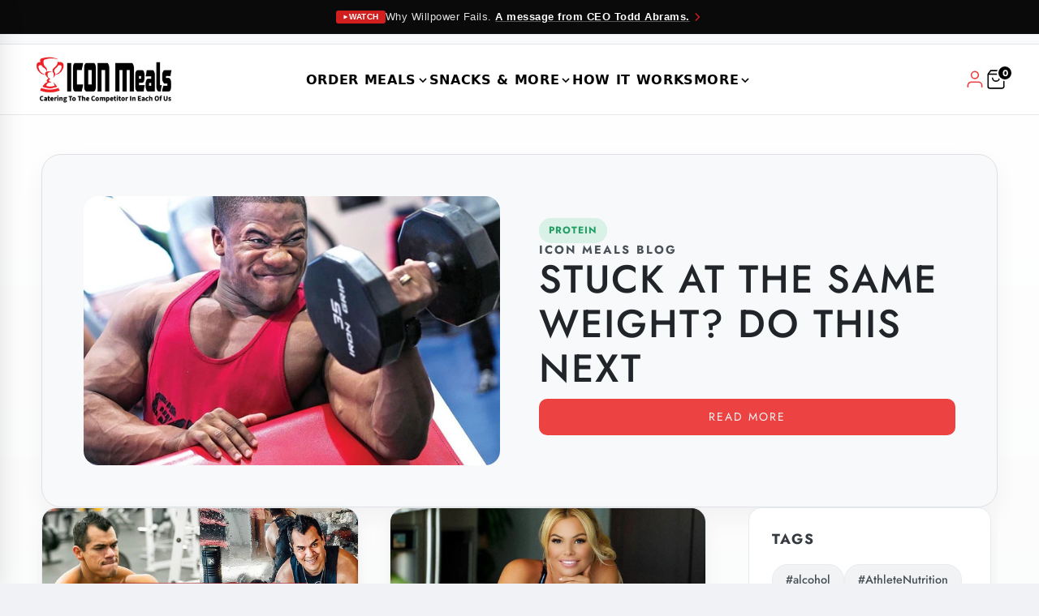

--- FILE ---
content_type: text/html; charset=utf-8
request_url: https://iconmeals.com/blogs/news/tagged/quarantine
body_size: 58284
content:
<!DOCTYPE html>
<html class="no-js" lang="en">
<head>
  
  <script src="//iconmeals.com/cdn/shop/files/pandectes-rules.js?v=644611001293268698"></script>

  <!-- Preconnects -->
  <link rel="preconnect dns-prefetch" href="https://api.config-security.com/" crossorigin />
  <link rel="preconnect dns-prefetch" href="https://conf.config-security.com/" crossorigin />
  <link rel="preconnect dns-prefetch" href="https://whale.camera/" crossorigin />

  <!-- Google Tag Manager -->
  <script>
    (function(w,d,s,l,i){w[l]=w[l]||[];w[l].push({'gtm.start':
    new Date().getTime(),event:'gtm.js'});var f=d.getElementsByTagName(s)[0],
    j=d.createElement(s),dl=l!='dataLayer'?'&l='+l:'';j.async=true;j.src=
    'https://www.googletagmanager.com/gtm.js?id='+i+dl;f.parentNode.insertBefore(j,f);
    })(window,document,'script','dataLayer','GTM-N4G4X563');
  </script>
  <!-- End Google Tag Manager -->

  <!-- 
    NOTE: The TriplePixel tracking script has been moved to the end of the <body> tag.
    This prevents it from blocking the initial page render, significantly improving
    load times and user-perceived performance.
  -->

<link rel='preconnect dns-prefetch' href='https://triplewhale-pixel.web.app/' crossorigin />


	<meta charset="utf-8"><title>
		ICON Meals Blog – Tagged &quot;quarantine&quot;
	</title>

	<script type="text/javascript">
		document.documentElement.className = document.documentElement.className.replace('no-js', 'js');
	</script>

        
          
        

	
		<meta name="viewport" content="width=device-width, initial-scale=1, shrink-to-fit=no">
	

	<!-- /snippets/social-meta-tags.liquid -->


<meta property="og:site_name" content="ICON Meals">
<meta property="og:url" content="https://iconmeals.com/blogs/news/tagged/quarantine">
<meta property="og:title" content="ICON Meals Blog">
<meta property="og:type" content="website">
<meta property="og:description" content="Icon Meals provides Simple, Convenient, Fresh and Affordable Ready to Eat, Meals and Healthy Snacks as a time saving nutritious solution for everyone that strives to live a healthy and fulfilling lifestyle in this fast paced world and delivers Nation Wide.">

<meta property="og:image" content="http://iconmeals.com/cdn/shop/files/icon-meals-thumbnail.jpg?format=pjpg&v=1657217129&width=1200">
<meta property="og:image:alt" content="ICON Meals">
<meta property="og:image:secure_url" content="https://iconmeals.com/cdn/shop/files/icon-meals-thumbnail.jpg?format=pjpg&v=1657217129&width=1200">


  <meta name="twitter:site" content="@">

<meta name="twitter:card" content="summary_large_image">
<meta name="twitter:title" content="ICON Meals Blog">
<meta name="twitter:description" content="Icon Meals provides Simple, Convenient, Fresh and Affordable Ready to Eat, Meals and Healthy Snacks as a time saving nutritious solution for everyone that strives to live a healthy and fulfilling lifestyle in this fast paced world and delivers Nation Wide.">


	<link rel="canonical" href="https://iconmeals.com/blogs/news/tagged/quarantine" />

	<!-- CSS -->
	<style>
/*============================================================================
  Typography
==============================================================================*/





@font-face {
  font-family: Jost;
  font-weight: 500;
  font-style: normal;
  font-display: swap;
  src: url("//iconmeals.com/cdn/fonts/jost/jost_n5.7c8497861ffd15f4e1284cd221f14658b0e95d61.woff2") format("woff2"),
       url("//iconmeals.com/cdn/fonts/jost/jost_n5.fb6a06896db583cc2df5ba1b30d9c04383119dd9.woff") format("woff");
}

@font-face {
  font-family: Jost;
  font-weight: 400;
  font-style: normal;
  font-display: swap;
  src: url("//iconmeals.com/cdn/fonts/jost/jost_n4.d47a1b6347ce4a4c9f437608011273009d91f2b7.woff2") format("woff2"),
       url("//iconmeals.com/cdn/fonts/jost/jost_n4.791c46290e672b3f85c3d1c651ef2efa3819eadd.woff") format("woff");
}

@font-face {
  font-family: Jost;
  font-weight: 400;
  font-style: normal;
  font-display: swap;
  src: url("//iconmeals.com/cdn/fonts/jost/jost_n4.d47a1b6347ce4a4c9f437608011273009d91f2b7.woff2") format("woff2"),
       url("//iconmeals.com/cdn/fonts/jost/jost_n4.791c46290e672b3f85c3d1c651ef2efa3819eadd.woff") format("woff");
}


  @font-face {
  font-family: Jost;
  font-weight: 700;
  font-style: normal;
  font-display: swap;
  src: url("//iconmeals.com/cdn/fonts/jost/jost_n7.921dc18c13fa0b0c94c5e2517ffe06139c3615a3.woff2") format("woff2"),
       url("//iconmeals.com/cdn/fonts/jost/jost_n7.cbfc16c98c1e195f46c536e775e4e959c5f2f22b.woff") format("woff");
}




  @font-face {
  font-family: Jost;
  font-weight: 400;
  font-style: italic;
  font-display: swap;
  src: url("//iconmeals.com/cdn/fonts/jost/jost_i4.b690098389649750ada222b9763d55796c5283a5.woff2") format("woff2"),
       url("//iconmeals.com/cdn/fonts/jost/jost_i4.fd766415a47e50b9e391ae7ec04e2ae25e7e28b0.woff") format("woff");
}




  @font-face {
  font-family: Jost;
  font-weight: 700;
  font-style: italic;
  font-display: swap;
  src: url("//iconmeals.com/cdn/fonts/jost/jost_i7.d8201b854e41e19d7ed9b1a31fe4fe71deea6d3f.woff2") format("woff2"),
       url("//iconmeals.com/cdn/fonts/jost/jost_i7.eae515c34e26b6c853efddc3fc0c552e0de63757.woff") format("woff");
}



/*============================================================================
  #General Variables
==============================================================================*/

:root {
  
  --page-background: #f5f5f5;
  --color-primary: #333333;
  --color-primary-light: rgba(51, 51, 51, 0.2);
  --disabled-color-primary: rgba(51, 51, 51, 0.5);
  --color-primary-opacity: rgba(51, 51, 51, 0.03);
  --link-color: #ec4242;
  --active-link-color: #a5a5a5;

  --button-background-color: #ec4242;
  --button-background-hover-color: #000000;
  --button-background-hover-color-lighten: #0d0d0d;
  --button-text-color: #f5f5f5;

  --sale-color: #ec4242;
  --sale-text-color: #ffffff;
  --sale-color-faint: rgba(236, 66, 66, 0.1);
  --sold-out-color: #000000;
  --sold-out-text-color: #ffffff;

  --header-background: #f5f5f5;
  --header-top-bar: #dedede;
  --header-text: #1b1b1b;
  --header-border-color: #a5a5a5;
  --header-hover-background-color: rgba(27, 27, 27, 0.1);
  --header-hover-text: rgba(27, 27, 27, 0.3);
  --header-overlay-text: #1b1b1b;

  --sticky-header-background: #f5f5f5;
  --sticky-header-hover-background: rgba(37, 37, 37, 0.1);
  --sticky-header-top-bar: #dedede;
  --sticky-header-text: #252525;
  --sticky-header-hover-text: rgba(37, 37, 37, 0.3);

  --mobile-menu-text: #252525;
  --mobile-menu-background: #f5f5f5;
  --mobile-menu-border-color: rgba(37, 37, 37, 0.5);

  --footer-background: #252525;
  --footer-text: #f5f5f5;
  --footer-hover-background-color: rgba(245, 245, 245, 0.1);

  --pop-up-text: #fff;
  --pop-up-background: #333333;

  --free-shipping-background: #BEBEBE;
  --free-shipping-text: #000000;
  
  
  
  --free-shipping-bar-solid: #000000;
  --free-shipping-bar-opacity: rgba(0, 0, 0, 0.5);

  --select-padding: 5px;
  --select-radius: 2px;

  --border-color: rgba(165, 165, 165, 0.5);
  --border-search: rgba(27, 27, 27, 0.1);
  --border-color-subtle: rgba(165, 165, 165, 0.1);
  --border-color-subtle-darken: #989898;

  --header-font-stack: Jost, sans-serif;
  --header-font-weight: 500;
  --header-font-style: normal;
  --header-font-transform: uppercase;

  
  --header-letter-spacing: 2px;
  

  --body-font-stack: Jost, sans-serif;
  --body-font-weight: 400;
  --body-font-style: normal;
  --body-font-size-int: 16;
  --body-font-size: 16px;
  --body-line-height: 1.6;

  --subheading-font-stack: Jost, sans-serif;
  --subheading-font-weight: 400;
  --subheading-font-style: normal;
  --subheading-font-transform: uppercase;
  --subheading-case: uppercase;

  
  --heading-base: 40;
  --subheading-base: 18;
  --subheading-2-font-size: 20px;
  --subheading-2-line-height: 28px;
  --product-titles: 28;
  --subpage-header: 28;
  --subpage-header-px: 28px;
  --subpage-header-line-height: 40px;
  --heading-font-size: 40px;
  --heading-line-height: 52px;
  --subheading-font-size: 18px;
  --subheading-line-height: 26px;
  

  --color-image-overlay: #000;
  --color-image-overlay-text: #fff;
  --image-overlay-opacity: calc(0 / 100);

  
  --mobile-menu-link-transform: uppercase;
  --mobile-menu-link-letter-spacing: 2px;
  

  
  --buttons-transform: uppercase;
  --buttons-letter-spacing: 2px;
  

  
    --button-font-family: var(--subheading-font-stack);
    --button-font-weight: var(--subheading-font-weight);
    --button-font-style: var(--subheading-font-style);
  

  --button-font-size: 14px;

  
    --button-font-size-int: var(--body-font-size-int);
  

  
    --subheading-letter-spacing: 1px;
  

  
    --nav-font-family: var(--body-font-stack);
    --nav-font-weight: var(--body-font-weight);
    --nav-font-style: var(--body-font-style);
  

  
    --nav-text-transform: uppercase;
    --nav-letter-spacing: 2px;
  

  
    --nav-font-size-int: calc(var(--body-font-size-int) - 2);
  

  --password-text-color: #000000;
  --password-error-background: #feebeb;
  --password-error-text: #7e1412;
  --password-login-background: #111111;
  --password-login-text: #b8b8b8;
  --password-btn-text: #ffffff;
  --password-btn-background: rgba(0, 0, 0, 1);
  --password-btn-background-hover: rgba(125, 125, 125, .6);
  --password-btn-background-success: #4caf50;
  --success-color: #28a745;
  --error-color: #b94a48;

  --delete-button-png: //iconmeals.com/cdn/shop/t/207/assets/delete.png?36091;
  --loader-svg: //iconmeals.com/cdn/shop/t/207/assets/loader.svg?v=119822953187440061741768053325;

  /* Shop Pay Installments variables */
  --color-body: #f5f5f5;
  --color-bg: #f5f5f5;
}
</style>


	
		<link rel="preload" href="//iconmeals.com/cdn/shop/t/207/assets/theme-blog.min.css?v=75296707219163037591768053325" as="style">
	  	<link href="//iconmeals.com/cdn/shop/t/207/assets/theme-blog.min.css?v=75296707219163037591768053325" rel="stylesheet" type="text/css" media="all" />
	

        <link href="//iconmeals.com/cdn/shop/t/207/assets/custom.css?v=5905578277512205561768053325" rel="stylesheet" type="text/css" media="all" />
        <link href="//iconmeals.com/cdn/shop/t/207/assets/share-boot.css?v=58447110267034647491768053325" rel="stylesheet" type="text/css" media="all" />

	



	
		<link rel="shortcut icon" href="//iconmeals.com/cdn/shop/files/favicon_32x32.png?v=1657205512" type="image/png">
	

	<link rel="sitemap" type="application/xml" title="Sitemap" href="/sitemap.xml" />

        <script>window.nfecShopVersion = '1755514822';window.nfecJsVersion = '449664';window.nfecCVersion = 65147</script><script>window.performance && window.performance.mark && window.performance.mark('shopify.content_for_header.start');</script><meta name="google-site-verification" content="O5BpkY27uQYfEpkIuLSV3aPvGp0djuOMjwlQSD4AKys">
<meta name="google-site-verification" content="hncWgJ4t6h4-6EM2377wh18NIAgR9nwKziR1ltsNZL4">
<meta id="shopify-digital-wallet" name="shopify-digital-wallet" content="/19572713/digital_wallets/dialog">
<meta name="shopify-checkout-api-token" content="af5291dc3b64767b71e3ea6d67e110f3">
<meta id="in-context-paypal-metadata" data-shop-id="19572713" data-venmo-supported="true" data-environment="production" data-locale="en_US" data-paypal-v4="true" data-currency="USD">
<link rel="alternate" type="application/atom+xml" title="Feed" href="/blogs/news/tagged/quarantine.atom" />
<link rel="next" href="/blogs/news/tagged/quarantine?page=2">
<script async="async" src="/checkouts/internal/preloads.js?locale=en-US"></script>
<link rel="preconnect" href="https://shop.app" crossorigin="anonymous">
<script async="async" src="https://shop.app/checkouts/internal/preloads.js?locale=en-US&shop_id=19572713" crossorigin="anonymous"></script>
<script id="apple-pay-shop-capabilities" type="application/json">{"shopId":19572713,"countryCode":"US","currencyCode":"USD","merchantCapabilities":["supports3DS"],"merchantId":"gid:\/\/shopify\/Shop\/19572713","merchantName":"ICON Meals","requiredBillingContactFields":["postalAddress","email","phone"],"requiredShippingContactFields":["postalAddress","email","phone"],"shippingType":"shipping","supportedNetworks":["visa","masterCard","amex","discover","elo","jcb"],"total":{"type":"pending","label":"ICON Meals","amount":"1.00"},"shopifyPaymentsEnabled":true,"supportsSubscriptions":true}</script>
<script id="shopify-features" type="application/json">{"accessToken":"af5291dc3b64767b71e3ea6d67e110f3","betas":["rich-media-storefront-analytics"],"domain":"iconmeals.com","predictiveSearch":true,"shopId":19572713,"locale":"en"}</script>
<script>var Shopify = Shopify || {};
Shopify.shop = "icon-meals-dev.myshopify.com";
Shopify.locale = "en";
Shopify.currency = {"active":"USD","rate":"1.0"};
Shopify.country = "US";
Shopify.theme = {"name":"ICON | Main | 01.10.2026 (Live V2)","id":144400416955,"schema_name":"Fresh","schema_version":"31.0.4","theme_store_id":null,"role":"main"};
Shopify.theme.handle = "null";
Shopify.theme.style = {"id":null,"handle":null};
Shopify.cdnHost = "iconmeals.com/cdn";
Shopify.routes = Shopify.routes || {};
Shopify.routes.root = "/";</script>
<script type="module">!function(o){(o.Shopify=o.Shopify||{}).modules=!0}(window);</script>
<script>!function(o){function n(){var o=[];function n(){o.push(Array.prototype.slice.apply(arguments))}return n.q=o,n}var t=o.Shopify=o.Shopify||{};t.loadFeatures=n(),t.autoloadFeatures=n()}(window);</script>
<script>
  window.ShopifyPay = window.ShopifyPay || {};
  window.ShopifyPay.apiHost = "shop.app\/pay";
  window.ShopifyPay.redirectState = null;
</script>
<script id="shop-js-analytics" type="application/json">{"pageType":"blog"}</script>
<script defer="defer" async type="module" src="//iconmeals.com/cdn/shopifycloud/shop-js/modules/v2/client.init-shop-cart-sync_IZsNAliE.en.esm.js"></script>
<script defer="defer" async type="module" src="//iconmeals.com/cdn/shopifycloud/shop-js/modules/v2/chunk.common_0OUaOowp.esm.js"></script>
<script type="module">
  await import("//iconmeals.com/cdn/shopifycloud/shop-js/modules/v2/client.init-shop-cart-sync_IZsNAliE.en.esm.js");
await import("//iconmeals.com/cdn/shopifycloud/shop-js/modules/v2/chunk.common_0OUaOowp.esm.js");

  window.Shopify.SignInWithShop?.initShopCartSync?.({"fedCMEnabled":true,"windoidEnabled":true});

</script>
<script>
  window.Shopify = window.Shopify || {};
  if (!window.Shopify.featureAssets) window.Shopify.featureAssets = {};
  window.Shopify.featureAssets['shop-js'] = {"shop-cart-sync":["modules/v2/client.shop-cart-sync_DLOhI_0X.en.esm.js","modules/v2/chunk.common_0OUaOowp.esm.js"],"init-fed-cm":["modules/v2/client.init-fed-cm_C6YtU0w6.en.esm.js","modules/v2/chunk.common_0OUaOowp.esm.js"],"shop-button":["modules/v2/client.shop-button_BCMx7GTG.en.esm.js","modules/v2/chunk.common_0OUaOowp.esm.js"],"shop-cash-offers":["modules/v2/client.shop-cash-offers_BT26qb5j.en.esm.js","modules/v2/chunk.common_0OUaOowp.esm.js","modules/v2/chunk.modal_CGo_dVj3.esm.js"],"init-windoid":["modules/v2/client.init-windoid_B9PkRMql.en.esm.js","modules/v2/chunk.common_0OUaOowp.esm.js"],"init-shop-email-lookup-coordinator":["modules/v2/client.init-shop-email-lookup-coordinator_DZkqjsbU.en.esm.js","modules/v2/chunk.common_0OUaOowp.esm.js"],"shop-toast-manager":["modules/v2/client.shop-toast-manager_Di2EnuM7.en.esm.js","modules/v2/chunk.common_0OUaOowp.esm.js"],"shop-login-button":["modules/v2/client.shop-login-button_BtqW_SIO.en.esm.js","modules/v2/chunk.common_0OUaOowp.esm.js","modules/v2/chunk.modal_CGo_dVj3.esm.js"],"avatar":["modules/v2/client.avatar_BTnouDA3.en.esm.js"],"pay-button":["modules/v2/client.pay-button_CWa-C9R1.en.esm.js","modules/v2/chunk.common_0OUaOowp.esm.js"],"init-shop-cart-sync":["modules/v2/client.init-shop-cart-sync_IZsNAliE.en.esm.js","modules/v2/chunk.common_0OUaOowp.esm.js"],"init-customer-accounts":["modules/v2/client.init-customer-accounts_DenGwJTU.en.esm.js","modules/v2/client.shop-login-button_BtqW_SIO.en.esm.js","modules/v2/chunk.common_0OUaOowp.esm.js","modules/v2/chunk.modal_CGo_dVj3.esm.js"],"init-shop-for-new-customer-accounts":["modules/v2/client.init-shop-for-new-customer-accounts_JdHXxpS9.en.esm.js","modules/v2/client.shop-login-button_BtqW_SIO.en.esm.js","modules/v2/chunk.common_0OUaOowp.esm.js","modules/v2/chunk.modal_CGo_dVj3.esm.js"],"init-customer-accounts-sign-up":["modules/v2/client.init-customer-accounts-sign-up_D6__K_p8.en.esm.js","modules/v2/client.shop-login-button_BtqW_SIO.en.esm.js","modules/v2/chunk.common_0OUaOowp.esm.js","modules/v2/chunk.modal_CGo_dVj3.esm.js"],"checkout-modal":["modules/v2/client.checkout-modal_C_ZQDY6s.en.esm.js","modules/v2/chunk.common_0OUaOowp.esm.js","modules/v2/chunk.modal_CGo_dVj3.esm.js"],"shop-follow-button":["modules/v2/client.shop-follow-button_XetIsj8l.en.esm.js","modules/v2/chunk.common_0OUaOowp.esm.js","modules/v2/chunk.modal_CGo_dVj3.esm.js"],"lead-capture":["modules/v2/client.lead-capture_DvA72MRN.en.esm.js","modules/v2/chunk.common_0OUaOowp.esm.js","modules/v2/chunk.modal_CGo_dVj3.esm.js"],"shop-login":["modules/v2/client.shop-login_ClXNxyh6.en.esm.js","modules/v2/chunk.common_0OUaOowp.esm.js","modules/v2/chunk.modal_CGo_dVj3.esm.js"],"payment-terms":["modules/v2/client.payment-terms_CNlwjfZz.en.esm.js","modules/v2/chunk.common_0OUaOowp.esm.js","modules/v2/chunk.modal_CGo_dVj3.esm.js"]};
</script>
<script>(function() {
  var isLoaded = false;
  function asyncLoad() {
    if (isLoaded) return;
    isLoaded = true;
    var urls = ["https:\/\/cdn.verifypass.com\/seller\/launcher.js?shop=icon-meals-dev.myshopify.com","https:\/\/static.rechargecdn.com\/assets\/js\/widget.min.js?shop=icon-meals-dev.myshopify.com","https:\/\/str.rise-ai.com\/?shop=icon-meals-dev.myshopify.com","https:\/\/strn.rise-ai.com\/?shop=icon-meals-dev.myshopify.com","\/\/cdn.shopify.com\/proxy\/d00652544e1eb521b131cd5c7e3b1c5b3b20e495f5a9460939c81848a1238101\/api.goaffpro.com\/loader.js?shop=icon-meals-dev.myshopify.com\u0026sp-cache-control=cHVibGljLCBtYXgtYWdlPTkwMA","\/\/searchserverapi.com\/widgets\/shopify\/init.js?a=6C0t2n9Z7g\u0026shop=icon-meals-dev.myshopify.com","https:\/\/d18eg7dreypte5.cloudfront.net\/browse-abandonment\/smsbump_timer.js?shop=icon-meals-dev.myshopify.com"];
    for (var i = 0; i < urls.length; i++) {
      var s = document.createElement('script');
      s.type = 'text/javascript';
      s.async = true;
      s.src = urls[i];
      var x = document.getElementsByTagName('script')[0];
      x.parentNode.insertBefore(s, x);
    }
  };
  if(window.attachEvent) {
    window.attachEvent('onload', asyncLoad);
  } else {
    window.addEventListener('load', asyncLoad, false);
  }
})();</script>
<script id="__st">var __st={"a":19572713,"offset":-21600,"reqid":"822035e1-bfb7-43e2-bc9d-cbed05853c9b-1768495231","pageurl":"iconmeals.com\/blogs\/news\/tagged\/quarantine","s":"blogs-94679171","u":"2226ea4dc1a8","p":"blog","rtyp":"blog","rid":94679171};</script>
<script>window.ShopifyPaypalV4VisibilityTracking = true;</script>
<script id="captcha-bootstrap">!function(){'use strict';const t='contact',e='account',n='new_comment',o=[[t,t],['blogs',n],['comments',n],[t,'customer']],c=[[e,'customer_login'],[e,'guest_login'],[e,'recover_customer_password'],[e,'create_customer']],r=t=>t.map((([t,e])=>`form[action*='/${t}']:not([data-nocaptcha='true']) input[name='form_type'][value='${e}']`)).join(','),a=t=>()=>t?[...document.querySelectorAll(t)].map((t=>t.form)):[];function s(){const t=[...o],e=r(t);return a(e)}const i='password',u='form_key',d=['recaptcha-v3-token','g-recaptcha-response','h-captcha-response',i],f=()=>{try{return window.sessionStorage}catch{return}},m='__shopify_v',_=t=>t.elements[u];function p(t,e,n=!1){try{const o=window.sessionStorage,c=JSON.parse(o.getItem(e)),{data:r}=function(t){const{data:e,action:n}=t;return t[m]||n?{data:e,action:n}:{data:t,action:n}}(c);for(const[e,n]of Object.entries(r))t.elements[e]&&(t.elements[e].value=n);n&&o.removeItem(e)}catch(o){console.error('form repopulation failed',{error:o})}}const l='form_type',E='cptcha';function T(t){t.dataset[E]=!0}const w=window,h=w.document,L='Shopify',v='ce_forms',y='captcha';let A=!1;((t,e)=>{const n=(g='f06e6c50-85a8-45c8-87d0-21a2b65856fe',I='https://cdn.shopify.com/shopifycloud/storefront-forms-hcaptcha/ce_storefront_forms_captcha_hcaptcha.v1.5.2.iife.js',D={infoText:'Protected by hCaptcha',privacyText:'Privacy',termsText:'Terms'},(t,e,n)=>{const o=w[L][v],c=o.bindForm;if(c)return c(t,g,e,D).then(n);var r;o.q.push([[t,g,e,D],n]),r=I,A||(h.body.append(Object.assign(h.createElement('script'),{id:'captcha-provider',async:!0,src:r})),A=!0)});var g,I,D;w[L]=w[L]||{},w[L][v]=w[L][v]||{},w[L][v].q=[],w[L][y]=w[L][y]||{},w[L][y].protect=function(t,e){n(t,void 0,e),T(t)},Object.freeze(w[L][y]),function(t,e,n,w,h,L){const[v,y,A,g]=function(t,e,n){const i=e?o:[],u=t?c:[],d=[...i,...u],f=r(d),m=r(i),_=r(d.filter((([t,e])=>n.includes(e))));return[a(f),a(m),a(_),s()]}(w,h,L),I=t=>{const e=t.target;return e instanceof HTMLFormElement?e:e&&e.form},D=t=>v().includes(t);t.addEventListener('submit',(t=>{const e=I(t);if(!e)return;const n=D(e)&&!e.dataset.hcaptchaBound&&!e.dataset.recaptchaBound,o=_(e),c=g().includes(e)&&(!o||!o.value);(n||c)&&t.preventDefault(),c&&!n&&(function(t){try{if(!f())return;!function(t){const e=f();if(!e)return;const n=_(t);if(!n)return;const o=n.value;o&&e.removeItem(o)}(t);const e=Array.from(Array(32),(()=>Math.random().toString(36)[2])).join('');!function(t,e){_(t)||t.append(Object.assign(document.createElement('input'),{type:'hidden',name:u})),t.elements[u].value=e}(t,e),function(t,e){const n=f();if(!n)return;const o=[...t.querySelectorAll(`input[type='${i}']`)].map((({name:t})=>t)),c=[...d,...o],r={};for(const[a,s]of new FormData(t).entries())c.includes(a)||(r[a]=s);n.setItem(e,JSON.stringify({[m]:1,action:t.action,data:r}))}(t,e)}catch(e){console.error('failed to persist form',e)}}(e),e.submit())}));const S=(t,e)=>{t&&!t.dataset[E]&&(n(t,e.some((e=>e===t))),T(t))};for(const o of['focusin','change'])t.addEventListener(o,(t=>{const e=I(t);D(e)&&S(e,y())}));const B=e.get('form_key'),M=e.get(l),P=B&&M;t.addEventListener('DOMContentLoaded',(()=>{const t=y();if(P)for(const e of t)e.elements[l].value===M&&p(e,B);[...new Set([...A(),...v().filter((t=>'true'===t.dataset.shopifyCaptcha))])].forEach((e=>S(e,t)))}))}(h,new URLSearchParams(w.location.search),n,t,e,['guest_login'])})(!0,!0)}();</script>
<script integrity="sha256-4kQ18oKyAcykRKYeNunJcIwy7WH5gtpwJnB7kiuLZ1E=" data-source-attribution="shopify.loadfeatures" defer="defer" src="//iconmeals.com/cdn/shopifycloud/storefront/assets/storefront/load_feature-a0a9edcb.js" crossorigin="anonymous"></script>
<script crossorigin="anonymous" defer="defer" src="//iconmeals.com/cdn/shopifycloud/storefront/assets/shopify_pay/storefront-65b4c6d7.js?v=20250812"></script>
<script data-source-attribution="shopify.dynamic_checkout.dynamic.init">var Shopify=Shopify||{};Shopify.PaymentButton=Shopify.PaymentButton||{isStorefrontPortableWallets:!0,init:function(){window.Shopify.PaymentButton.init=function(){};var t=document.createElement("script");t.src="https://iconmeals.com/cdn/shopifycloud/portable-wallets/latest/portable-wallets.en.js",t.type="module",document.head.appendChild(t)}};
</script>
<script data-source-attribution="shopify.dynamic_checkout.buyer_consent">
  function portableWalletsHideBuyerConsent(e){var t=document.getElementById("shopify-buyer-consent"),n=document.getElementById("shopify-subscription-policy-button");t&&n&&(t.classList.add("hidden"),t.setAttribute("aria-hidden","true"),n.removeEventListener("click",e))}function portableWalletsShowBuyerConsent(e){var t=document.getElementById("shopify-buyer-consent"),n=document.getElementById("shopify-subscription-policy-button");t&&n&&(t.classList.remove("hidden"),t.removeAttribute("aria-hidden"),n.addEventListener("click",e))}window.Shopify?.PaymentButton&&(window.Shopify.PaymentButton.hideBuyerConsent=portableWalletsHideBuyerConsent,window.Shopify.PaymentButton.showBuyerConsent=portableWalletsShowBuyerConsent);
</script>
<script data-source-attribution="shopify.dynamic_checkout.cart.bootstrap">document.addEventListener("DOMContentLoaded",(function(){function t(){return document.querySelector("shopify-accelerated-checkout-cart, shopify-accelerated-checkout")}if(t())Shopify.PaymentButton.init();else{new MutationObserver((function(e,n){t()&&(Shopify.PaymentButton.init(),n.disconnect())})).observe(document.body,{childList:!0,subtree:!0})}}));
</script>
<link id="shopify-accelerated-checkout-styles" rel="stylesheet" media="screen" href="https://iconmeals.com/cdn/shopifycloud/portable-wallets/latest/accelerated-checkout-backwards-compat.css" crossorigin="anonymous">
<style id="shopify-accelerated-checkout-cart">
        #shopify-buyer-consent {
  margin-top: 1em;
  display: inline-block;
  width: 100%;
}

#shopify-buyer-consent.hidden {
  display: none;
}

#shopify-subscription-policy-button {
  background: none;
  border: none;
  padding: 0;
  text-decoration: underline;
  font-size: inherit;
  cursor: pointer;
}

#shopify-subscription-policy-button::before {
  box-shadow: none;
}

      </style>

<script>window.performance && window.performance.mark && window.performance.mark('shopify.content_for_header.end');</script>

  <script src="https://static.rechargecdn.com/assets/storefront/recharge-client-1.47.0.min.js"></script>
  <script>
    (function initializeRecharge() {
      if (window.__rechargeInitialized) return;
      if (typeof recharge === 'undefined' || typeof recharge.init !== 'function') return;

      recharge.init({
        storeIdentifier: "icon-meals-dev.myshopify.com",
        storefrontAccessToken: "strfnt_99ea5f01e926d5141e01d5b9cd729c9f475753c06fc95611641945c0a661ef54",
        appName: "ICON Meals CM PDP",
        appVersion: "1.0.0",
        loginRetryFn: function () {
          if (recharge && recharge.auth && typeof recharge.auth.loginShopifyAppProxy === 'function') {
            return recharge.auth.loginShopifyAppProxy();
          }
          return Promise.resolve();
        }
      });

      window.__rechargeInitialized = true;
    })();
  </script>


<script>
    window.BOLD = window.BOLD || {};
        window.BOLD.options = window.BOLD.options || {};
        window.BOLD.options.settings = window.BOLD.options.settings || {};
        window.BOLD.options.settings.v1_variant_mode = window.BOLD.options.settings.v1_variant_mode || true;
        window.BOLD.options.settings.hybrid_fix_auto_insert_inputs =
        window.BOLD.options.settings.hybrid_fix_auto_insert_inputs || true;
</script>

<script>window.BOLD = window.BOLD || {};
    window.BOLD.common = window.BOLD.common || {};
    window.BOLD.common.Shopify = window.BOLD.common.Shopify || {};
    window.BOLD.common.Shopify.shop = {
      domain: 'iconmeals.com',
      permanent_domain: 'icon-meals-dev.myshopify.com',
      url: 'https://iconmeals.com',
      secure_url: 'https://iconmeals.com',
      money_format: "${{amount}}",
      currency: "USD"
    };
    window.BOLD.common.Shopify.customer = {
      id: null,
      tags: null,
    };
    window.BOLD.common.Shopify.cart = {"note":null,"attributes":{},"original_total_price":0,"total_price":0,"total_discount":0,"total_weight":0.0,"item_count":0,"items":[],"requires_shipping":false,"currency":"USD","items_subtotal_price":0,"cart_level_discount_applications":[],"checkout_charge_amount":0};
    window.BOLD.common.template = 'blog';window.BOLD.common.Shopify.formatMoney = function(money, format) {
        function n(t, e) {
            return "undefined" == typeof t ? e : t
        }
        function r(t, e, r, i) {
            if (e = n(e, 2),
                r = n(r, ","),
                i = n(i, "."),
            isNaN(t) || null == t)
                return 0;
            t = (t / 100).toFixed(e);
            var o = t.split(".")
                , a = o[0].replace(/(\d)(?=(\d\d\d)+(?!\d))/g, "$1" + r)
                , s = o[1] ? i + o[1] : "";
            return a + s
        }
        "string" == typeof money && (money = money.replace(".", ""));
        var i = ""
            , o = /\{\{\s*(\w+)\s*\}\}/
            , a = format || window.BOLD.common.Shopify.shop.money_format || window.Shopify.money_format || "$ {{ amount }}";
        switch (a.match(o)[1]) {
            case "amount":
                i = r(money, 2, ",", ".");
                break;
            case "amount_no_decimals":
                i = r(money, 0, ",", ".");
                break;
            case "amount_with_comma_separator":
                i = r(money, 2, ".", ",");
                break;
            case "amount_no_decimals_with_comma_separator":
                i = r(money, 0, ".", ",");
                break;
            case "amount_with_space_separator":
                i = r(money, 2, " ", ",");
                break;
            case "amount_no_decimals_with_space_separator":
                i = r(money, 0, " ", ",");
                break;
            case "amount_with_apostrophe_separator":
                i = r(money, 2, "'", ".");
                break;
        }
        return a.replace(o, i);
    };
    window.BOLD.common.Shopify.saveProduct = function (handle, product) {
      if (typeof handle === 'string' && typeof window.BOLD.common.Shopify.products[handle] === 'undefined') {
        if (typeof product === 'number') {
          window.BOLD.common.Shopify.handles[product] = handle;
          product = { id: product };
        }
        window.BOLD.common.Shopify.products[handle] = product;
      }
    };
    window.BOLD.common.Shopify.saveVariant = function (variant_id, variant) {
      if (typeof variant_id === 'number' && typeof window.BOLD.common.Shopify.variants[variant_id] === 'undefined') {
        window.BOLD.common.Shopify.variants[variant_id] = variant;
      }
    };window.BOLD.common.Shopify.products = window.BOLD.common.Shopify.products || {};
    window.BOLD.common.Shopify.variants = window.BOLD.common.Shopify.variants || {};
    window.BOLD.common.Shopify.handles = window.BOLD.common.Shopify.handles || {};window.BOLD.common.Shopify.saveProduct(null, null);window.BOLD.apps_installed = {"Customer Pricing":2,"Product Options":2,"Store Locator":1} || {};window.BOLD.common.Shopify.metafields = window.BOLD.common.Shopify.metafields || {};window.BOLD.common.Shopify.metafields["bold_rp"] = {"recurring_type":2};window.BOLD.common.Shopify.metafields["bold_csp_defaults"] = {};window.BOLD.common.cacheParams = window.BOLD.common.cacheParams || {};
    window.BOLD.common.cacheParams.options = 1667951462;
</script>
<script>
  window.BOLD.common.cacheParams.options = 1768458443;
</script>
<link href="//iconmeals.com/cdn/shop/t/207/assets/bold-options.css?v=51209491755060041461768053325" rel="stylesheet" type="text/css" media="all" /><script src="https://options.shopapps.site/js/options.js" type="text/javascript"></script>



	<script type="text/javascript">
	window.lazySizesConfig = window.lazySizesConfig || {};
	window.lazySizesConfig.rias = window.lazySizesConfig.rias || {};

	// configure available widths to replace with the {width} placeholder
	window.lazySizesConfig.rias.widths = [150, 300, 600, 900, 1200, 1500, 1800, 2100];

	window.wetheme = {
		name: 'Fresh',
	};
	</script>

	

	
  
  
    <!-- cedriclajato.com start code -->
    
    <!-- cedriclajato.com end code -->
  <!-- Yotpo Reviews: global widget loader -->
  <script>
    (function () {
      if (window.__yotpoLoaderInitialized) return;
      if (window.Yotpo || document.querySelector('script[src*="staticw2.yotpo.com"]')) return;
      var appKey = "SYPf8JLu0vVWFK0rW9gwMFln362yh2xvyfzVeCS6";
      if (!appKey) return;
      var script = document.createElement('script');
      script.type = 'text/javascript';
      script.async = true;
      script.src = 'https://staticw2.yotpo.com/' + appKey + '/widget.js';
      var firstScript = document.getElementsByTagName('script')[0];
      firstScript.parentNode.insertBefore(script, firstScript);
      window.__yotpoLoaderInitialized = true;
    })();
  </script>

  <script type="text/javascript">
    (function(c,l,a,r,i,t,y){
        c[a]=c[a]||function(){(c[a].q=c[a].q||[]).push(arguments)};
        t=l.createElement(r);t.async=1;t.src="https://www.clarity.ms/tag/"+i;
        y=l.getElementsByTagName(r)[0];y.parentNode.insertBefore(t,y);
    })(window, document, "clarity", "script", "lcrgcoaa3y");
  </script>

  <script>
    (function () {
      try {
        var doc = document.documentElement;
        if (!doc) return;
        var path = (window.location && window.location.pathname) || '';
        var search = (window.location && window.location.search) || '';
        var normalizedPath = path.toLowerCase();
        var isCartRoute = normalizedPath.indexOf('/cart') === 0;
        if (!isCartRoute) return;
        var hasSharedParam = search.indexOf('shared=') !== -1;
        if (hasSharedParam) {
          doc.classList.add('share-cart-loading');
        }
      } catch (err) {
        // ignore
      }
    })();
  </script>

<!-- BEGIN app block: shopify://apps/pandectes-gdpr/blocks/banner/58c0baa2-6cc1-480c-9ea6-38d6d559556a -->
  
    
      <!-- TCF is active, scripts are loaded above -->
      
        <script>
          if (!window.PandectesRulesSettings) {
            window.PandectesRulesSettings = {"store":{"id":19572713,"adminMode":false,"headless":false,"storefrontRootDomain":"","checkoutRootDomain":"","storefrontAccessToken":""},"banner":{"revokableTrigger":false,"cookiesBlockedByDefault":"-1","hybridStrict":true,"isActive":true},"geolocation":{"auOnly":false,"brOnly":false,"caOnly":false,"chOnly":false,"euOnly":false,"jpOnly":false,"nzOnly":false,"thOnly":false,"zaOnly":false,"canadaOnly":false,"canadaLaw25":false,"canadaPipeda":false,"globalVisibility":true},"blocker":{"isActive":true,"googleConsentMode":{"isActive":false,"id":"","analyticsId":"","onlyGtm":false,"adwordsId":"","adStorageCategory":4,"analyticsStorageCategory":2,"functionalityStorageCategory":1,"personalizationStorageCategory":1,"securityStorageCategory":0,"customEvent":false,"redactData":false,"urlPassthrough":false,"dataLayerProperty":"dataLayer","waitForUpdate":0,"useNativeChannel":false,"debugMode":false},"facebookPixel":{"isActive":false,"id":"","ldu":false},"microsoft":{"isActive":false,"uetTags":""},"clarity":{"isActive":false,"id":""},"rakuten":{"isActive":false,"cmp":false,"ccpa":false},"gpcIsActive":false,"klaviyoIsActive":false,"defaultBlocked":7,"patterns":{"whiteList":[],"blackList":{"1":["yotpo.com","static.hotjar.com/c/hotjar"],"2":["clarity.ms"],"4":["bat.bing.com","s.pinimg.com/ct/core.js|s.pinimg.com/ct/lib","analytics.tiktok.com/i18n/pixel","blackcrow.ai","googleads.g.doubleclick.net","connect.facebook.net","googletagmanager.com/gtag/js\\?id=AW|googleadservices.com","static.klaviyo.com|www.klaviyo.com|static-tracking.klaviyo.com|a.klaviyo.com","intg.snapchat.com/shopify/shopify-scevent-init.js"],"8":[]},"iframesWhiteList":[],"iframesBlackList":{"1":[],"2":[],"4":[],"8":[]},"beaconsWhiteList":[],"beaconsBlackList":{"1":[],"2":[],"4":[],"8":[]}}}};
            const rulesScript = document.createElement('script');
            window.PandectesRulesSettings.auto = true;
            rulesScript.src = "https://cdn.shopify.com/extensions/019bc1de-c58b-7fff-9113-c08c97948fb3/gdpr-216/assets/pandectes-rules.js";
            const firstChild = document.head.firstChild;
            document.head.insertBefore(rulesScript, firstChild);
          }
        </script>
      
      <script>
        
          window.PandectesSettings = {"store":{"id":19572713,"plan":"premium","theme":"ICON | Main | 09.30.2025 (Live v2)","primaryLocale":"en","adminMode":false,"headless":false,"storefrontRootDomain":"","checkoutRootDomain":"","storefrontAccessToken":""},"tsPublished":1759274192,"declaration":{"showPurpose":false,"showProvider":false,"declIntroText":"We use cookies to optimize website functionality, analyze the performance, and provide personalized experience to you. Some cookies are essential to make the website operate and function correctly. Those cookies cannot be disabled. In this window you can manage your preference of cookies.","showDateGenerated":true},"language":{"unpublished":[],"languageMode":"Single","fallbackLanguage":"en","languageDetection":"browser","languagesSupported":[]},"texts":{"managed":{"headerText":{"en":"We respect your privacy"},"consentText":{"en":"This website uses cookies to ensure you get the best experience."},"linkText":{"en":"Learn more"},"imprintText":{"en":"Imprint"},"googleLinkText":{"en":"Google's Privacy Terms"},"allowButtonText":{"en":"Accept"},"denyButtonText":{"en":"Decline"},"dismissButtonText":{"en":"Ok"},"leaveSiteButtonText":{"en":"Leave this site"},"preferencesButtonText":{"en":"Preferences"},"cookiePolicyText":{"en":"Cookie policy"},"preferencesPopupTitleText":{"en":"Manage consent preferences"},"preferencesPopupIntroText":{"en":"We use cookies to optimize website functionality, analyze the performance, and provide personalized experience to you. Some cookies are essential to make the website operate and function correctly. Those cookies cannot be disabled. In this window you can manage your preference of cookies."},"preferencesPopupSaveButtonText":{"en":"Save preferences"},"preferencesPopupCloseButtonText":{"en":"Close"},"preferencesPopupAcceptAllButtonText":{"en":"Accept all"},"preferencesPopupRejectAllButtonText":{"en":"Reject all"},"cookiesDetailsText":{"en":"Cookies details"},"preferencesPopupAlwaysAllowedText":{"en":"Always allowed"},"accessSectionParagraphText":{"en":"You have the right to request access to your data at any time."},"accessSectionTitleText":{"en":"Data portability"},"accessSectionAccountInfoActionText":{"en":"Personal data"},"accessSectionDownloadReportActionText":{"en":"Request export"},"accessSectionGDPRRequestsActionText":{"en":"Data subject requests"},"accessSectionOrdersRecordsActionText":{"en":"Orders"},"rectificationSectionParagraphText":{"en":"You have the right to request your data to be updated whenever you think it is appropriate."},"rectificationSectionTitleText":{"en":"Data Rectification"},"rectificationCommentPlaceholder":{"en":"Describe what you want to be updated"},"rectificationCommentValidationError":{"en":"Comment is required"},"rectificationSectionEditAccountActionText":{"en":"Request an update"},"erasureSectionTitleText":{"en":"Right to be forgotten"},"erasureSectionParagraphText":{"en":"You have the right to ask all your data to be erased. After that, you will no longer be able to access your account."},"erasureSectionRequestDeletionActionText":{"en":"Request personal data deletion"},"consentDate":{"en":"Consent date"},"consentId":{"en":"Consent ID"},"consentSectionChangeConsentActionText":{"en":"Change consent preference"},"consentSectionConsentedText":{"en":"You consented to the cookies policy of this website on"},"consentSectionNoConsentText":{"en":"You have not consented to the cookies policy of this website."},"consentSectionTitleText":{"en":"Your cookie consent"},"consentStatus":{"en":"Consent preference"},"confirmationFailureMessage":{"en":"Your request was not verified. Please try again and if problem persists, contact store owner for assistance"},"confirmationFailureTitle":{"en":"A problem occurred"},"confirmationSuccessMessage":{"en":"We will soon get back to you as to your request."},"confirmationSuccessTitle":{"en":"Your request is verified"},"guestsSupportEmailFailureMessage":{"en":"Your request was not submitted. Please try again and if problem persists, contact store owner for assistance."},"guestsSupportEmailFailureTitle":{"en":"A problem occurred"},"guestsSupportEmailPlaceholder":{"en":"E-mail address"},"guestsSupportEmailSuccessMessage":{"en":"If you are registered as a customer of this store, you will soon receive an email with instructions on how to proceed."},"guestsSupportEmailSuccessTitle":{"en":"Thank you for your request"},"guestsSupportEmailValidationError":{"en":"Email is not valid"},"guestsSupportInfoText":{"en":"Please login with your customer account to further proceed."},"submitButton":{"en":"Submit"},"submittingButton":{"en":"Submitting..."},"cancelButton":{"en":"Cancel"},"declIntroText":{"en":"We use cookies to optimize website functionality, analyze the performance, and provide personalized experience to you. Some cookies are essential to make the website operate and function correctly. Those cookies cannot be disabled. In this window you can manage your preference of cookies."},"declName":{"en":"Name"},"declPurpose":{"en":"Purpose"},"declType":{"en":"Type"},"declRetention":{"en":"Retention"},"declProvider":{"en":"Provider"},"declFirstParty":{"en":"First-party"},"declThirdParty":{"en":"Third-party"},"declSeconds":{"en":"seconds"},"declMinutes":{"en":"minutes"},"declHours":{"en":"hours"},"declDays":{"en":"days"},"declWeeks":{"en":"week(s)"},"declMonths":{"en":"months"},"declYears":{"en":"years"},"declSession":{"en":"Session"},"declDomain":{"en":"Domain"},"declPath":{"en":"Path"}},"categories":{"strictlyNecessaryCookiesTitleText":{"en":"Strictly necessary cookies"},"strictlyNecessaryCookiesDescriptionText":{"en":"These cookies are essential in order to enable you to move around the website and use its features, such as accessing secure areas of the website. The website cannot function properly without these cookies."},"functionalityCookiesTitleText":{"en":"Functional cookies"},"functionalityCookiesDescriptionText":{"en":"These cookies enable the site to provide enhanced functionality and personalisation. They may be set by us or by third party providers whose services we have added to our pages. If you do not allow these cookies then some or all of these services may not function properly."},"performanceCookiesTitleText":{"en":"Performance cookies"},"performanceCookiesDescriptionText":{"en":"These cookies enable us to monitor and improve the performance of our website. For example, they allow us to count visits, identify traffic sources and see which parts of the site are most popular."},"targetingCookiesTitleText":{"en":"Targeting cookies"},"targetingCookiesDescriptionText":{"en":"These cookies may be set through our site by our advertising partners. They may be used by those companies to build a profile of your interests and show you relevant adverts on other sites.    They do not store directly personal information, but are based on uniquely identifying your browser and internet device. If you do not allow these cookies, you will experience less targeted advertising."},"unclassifiedCookiesTitleText":{"en":"Unclassified cookies"},"unclassifiedCookiesDescriptionText":{"en":"Unclassified cookies are cookies that we are in the process of classifying, together with the providers of individual cookies."}},"auto":{}},"library":{"previewMode":false,"fadeInTimeout":0,"defaultBlocked":-1,"showLink":true,"showImprintLink":false,"showGoogleLink":false,"enabled":true,"cookie":{"expiryDays":365,"secure":true,"domain":""},"dismissOnScroll":false,"dismissOnWindowClick":false,"dismissOnTimeout":false,"palette":{"popup":{"background":"#FFFFFF","backgroundForCalculations":{"a":1,"b":255,"g":255,"r":255},"text":"#000000"},"button":{"background":"transparent","backgroundForCalculations":{"a":1,"b":255,"g":255,"r":255},"text":"#000000","textForCalculation":{"a":1,"b":0,"g":0,"r":0},"border":"#000000"}},"content":{"href":"https://icon-meals-dev.myshopify.com/policies/privacy-policy","imprintHref":"/","close":"&#10005;","target":"","logo":"<img class=\"cc-banner-logo\" style=\"max-height: 40px;\" src=\"https://icon-meals-dev.myshopify.com/cdn/shop/files/pandectes-banner-logo.png\" alt=\"Cookie banner\" />"},"window":"<div role=\"dialog\" aria-label=\"{{header}}\" aria-describedby=\"cookieconsent:desc\" id=\"pandectes-banner\" class=\"cc-window-wrapper cc-bottom-center-wrapper\"><div class=\"pd-cookie-banner-window cc-window {{classes}}\"><!--googleoff: all-->{{children}}<!--googleon: all--></div></div>","compliance":{"custom":"<div class=\"cc-compliance cc-highlight\">{{preferences}}{{allow}}{{deny}}</div>"},"type":"custom","layouts":{"basic":"{{logo}}{{messagelink}}{{compliance}}{{close}}"},"position":"bottom-center","theme":"wired","revokable":false,"animateRevokable":false,"revokableReset":false,"revokableLogoUrl":"https://icon-meals-dev.myshopify.com/cdn/shop/files/pandectes-reopen-logo.png","revokablePlacement":"bottom-left","revokableMarginHorizontal":15,"revokableMarginVertical":15,"static":false,"autoAttach":true,"hasTransition":true,"blacklistPage":[""],"elements":{"close":"<button aria-label=\"Close\" type=\"button\" class=\"cc-close\">{{close}}</button>","dismiss":"<button type=\"button\" class=\"cc-btn cc-btn-decision cc-dismiss\">{{dismiss}}</button>","allow":"<button type=\"button\" class=\"cc-btn cc-btn-decision cc-allow\">{{allow}}</button>","deny":"<button type=\"button\" class=\"cc-btn cc-btn-decision cc-deny\">{{deny}}</button>","preferences":"<button type=\"button\" class=\"cc-btn cc-settings\" onclick=\"Pandectes.fn.openPreferences()\">{{preferences}}</button>"}},"geolocation":{"auOnly":false,"brOnly":false,"caOnly":false,"chOnly":false,"euOnly":false,"jpOnly":false,"nzOnly":false,"thOnly":false,"zaOnly":false,"canadaOnly":false,"canadaLaw25":false,"canadaPipeda":false,"globalVisibility":true},"dsr":{"guestsSupport":false,"accessSectionDownloadReportAuto":false},"banner":{"resetTs":1720039613,"extraCss":"        .cc-banner-logo {max-width: 24em!important;}    @media(min-width: 768px) {.cc-window.cc-floating{max-width: 24em!important;width: 24em!important;}}    .cc-message, .pd-cookie-banner-window .cc-header, .cc-logo {text-align: left}    .cc-window-wrapper{z-index: 2147483647;}    .cc-window{z-index: 2147483647;font-family: inherit;}    .pd-cookie-banner-window .cc-header{font-family: inherit;}    .pd-cp-ui{font-family: inherit; background-color: #FFFFFF;color:#000000;}    button.pd-cp-btn, a.pd-cp-btn{}    input + .pd-cp-preferences-slider{background-color: rgba(0, 0, 0, 0.3)}    .pd-cp-scrolling-section::-webkit-scrollbar{background-color: rgba(0, 0, 0, 0.3)}    input:checked + .pd-cp-preferences-slider{background-color: rgba(0, 0, 0, 1)}    .pd-cp-scrolling-section::-webkit-scrollbar-thumb {background-color: rgba(0, 0, 0, 1)}    .pd-cp-ui-close{color:#000000;}    .pd-cp-preferences-slider:before{background-color: #FFFFFF}    .pd-cp-title:before {border-color: #000000!important}    .pd-cp-preferences-slider{background-color:#000000}    .pd-cp-toggle{color:#000000!important}    @media(max-width:699px) {.pd-cp-ui-close-top svg {fill: #000000}}    .pd-cp-toggle:hover,.pd-cp-toggle:visited,.pd-cp-toggle:active{color:#000000!important}    .pd-cookie-banner-window {box-shadow: 0 0 18px rgb(0 0 0 / 20%);}  ","customJavascript":{"useButtons":true},"showPoweredBy":false,"logoHeight":40,"revokableTrigger":false,"hybridStrict":true,"cookiesBlockedByDefault":"7","isActive":true,"implicitSavePreferences":true,"cookieIcon":false,"blockBots":false,"showCookiesDetails":false,"hasTransition":true,"blockingPage":false,"showOnlyLandingPage":false,"leaveSiteUrl":"https://www.google.com","linkRespectStoreLang":false},"cookies":{"0":[{"name":"secure_customer_sig","type":"http","domain":"iconmeals.com","path":"/","provider":"Shopify","firstParty":true,"retention":"1 year(s)","session":false,"expires":1,"unit":"declYears","purpose":{"en":"Used in connection with customer login."}},{"name":"cart_currency","type":"http","domain":"iconmeals.com","path":"/","provider":"Shopify","firstParty":true,"retention":"2 ","session":false,"expires":2,"unit":"declSession","purpose":{"en":"The cookie is necessary for the secure checkout and payment function on the website. This function is provided by shopify.com."}},{"name":"_tracking_consent","type":"http","domain":".iconmeals.com","path":"/","provider":"Shopify","firstParty":true,"retention":"1 year(s)","session":false,"expires":1,"unit":"declYears","purpose":{"en":"Tracking preferences."}},{"name":"localization","type":"http","domain":"iconmeals.com","path":"/","provider":"Shopify","firstParty":true,"retention":"1 year(s)","session":false,"expires":1,"unit":"declYears","purpose":{"en":"Shopify store localization"}},{"name":"_cmp_a","type":"http","domain":".iconmeals.com","path":"/","provider":"Shopify","firstParty":true,"retention":"1 day(s)","session":false,"expires":1,"unit":"declDays","purpose":{"en":"Used for managing customer privacy settings."}},{"name":"keep_alive","type":"http","domain":"iconmeals.com","path":"/","provider":"Shopify","firstParty":true,"retention":"30 minute(s)","session":false,"expires":30,"unit":"declMinutes","purpose":{"en":"Used in connection with buyer localization."}},{"name":"shopify_pay_redirect","type":"http","domain":"iconmeals.com","path":"/","provider":"Shopify","firstParty":true,"retention":"1 hour(s)","session":false,"expires":1,"unit":"declHours","purpose":{"en":"The cookie is necessary for the secure checkout and payment function on the website. This function is provided by shopify.com."}},{"name":"_shopify_essential","type":"http","domain":"iconmeals.com","path":"/","provider":"Shopify","firstParty":true,"retention":"1 year(s)","session":false,"expires":1,"unit":"declYears","purpose":{"en":"Used on the accounts page."}},{"name":"wpm-test-cookie","type":"http","domain":"com","path":"/","provider":"Unknown","firstParty":false,"retention":"Session","session":true,"expires":1,"unit":"declSeconds","purpose":{"en":"Used to ensure our systems are working correctly."}},{"name":"wpm-test-cookie","type":"http","domain":"iconmeals.com","path":"/","provider":"Shopify","firstParty":true,"retention":"Session","session":true,"expires":1,"unit":"declSeconds","purpose":{"en":"Used to ensure our systems are working correctly."}}],"1":[],"2":[{"name":"_orig_referrer","type":"http","domain":".iconmeals.com","path":"/","provider":"Shopify","firstParty":true,"retention":"2 ","session":false,"expires":2,"unit":"declSession","purpose":{"en":"Tracks landing pages."}},{"name":"_shopify_sa_t","type":"http","domain":".iconmeals.com","path":"/","provider":"Shopify","firstParty":true,"retention":"30 minute(s)","session":false,"expires":30,"unit":"declMinutes","purpose":{"en":"Shopify analytics relating to marketing & referrals."}},{"name":"_shopify_y","type":"http","domain":".iconmeals.com","path":"/","provider":"Shopify","firstParty":true,"retention":"1 year(s)","session":false,"expires":1,"unit":"declYears","purpose":{"en":"Shopify analytics."}},{"name":"_landing_page","type":"http","domain":".iconmeals.com","path":"/","provider":"Shopify","firstParty":true,"retention":"2 ","session":false,"expires":2,"unit":"declSession","purpose":{"en":"Tracks landing pages."}},{"name":"_shopify_s","type":"http","domain":".iconmeals.com","path":"/","provider":"Shopify","firstParty":true,"retention":"30 minute(s)","session":false,"expires":30,"unit":"declMinutes","purpose":{"en":"Shopify analytics."}},{"name":"_gid","type":"http","domain":".iconmeals.com","path":"/","provider":"Google","firstParty":true,"retention":"1 day(s)","session":false,"expires":1,"unit":"declDays","purpose":{"en":"Cookie is placed by Google Analytics to count and track pageviews."}},{"name":"_gat","type":"http","domain":".iconmeals.com","path":"/","provider":"Google","firstParty":true,"retention":"1 minute(s)","session":false,"expires":1,"unit":"declMinutes","purpose":{"en":"Cookie is placed by Google Analytics to filter requests from bots."}},{"name":"_shopify_sa_p","type":"http","domain":".iconmeals.com","path":"/","provider":"Shopify","firstParty":true,"retention":"30 minute(s)","session":false,"expires":30,"unit":"declMinutes","purpose":{"en":"Shopify analytics relating to marketing & referrals."}},{"name":"_ga","type":"http","domain":".iconmeals.com","path":"/","provider":"Google","firstParty":true,"retention":"1 year(s)","session":false,"expires":1,"unit":"declYears","purpose":{"en":"Cookie is set by Google Analytics with unknown functionality"}},{"name":"_clck","type":"http","domain":".iconmeals.com","path":"/","provider":"Microsoft","firstParty":true,"retention":"1 year(s)","session":false,"expires":1,"unit":"declYears","purpose":{"en":"Used by Microsoft Clarity to store a unique user ID."}},{"name":"snize-recommendation","type":"http","domain":"iconmeals.com","path":"/","provider":"Searchanise","firstParty":true,"retention":"Session","session":true,"expires":-55,"unit":"declYears","purpose":{"en":"Used to track a user's interaction with the store products, so that the website can show you relevant products."}},{"name":"_clsk","type":"http","domain":".iconmeals.com","path":"/","provider":"Microsoft","firstParty":true,"retention":"1 day(s)","session":false,"expires":1,"unit":"declDays","purpose":{"en":"Used by Microsoft Clarity to store a unique user ID.\t"}},{"name":"_shopify_s","type":"http","domain":"com","path":"/","provider":"Shopify","firstParty":false,"retention":"Session","session":true,"expires":1,"unit":"declSeconds","purpose":{"en":"Shopify analytics."}},{"name":"_boomr_clss","type":"html_local","domain":"https://iconmeals.com","path":"/","provider":"Shopify","firstParty":true,"retention":"Local Storage","session":false,"expires":1,"unit":"declYears","purpose":{"en":"Used to monitor and optimize the performance of Shopify stores."}},{"name":"_ga_HJ5RPLT6M7","type":"http","domain":".iconmeals.com","path":"/","provider":"Google","firstParty":true,"retention":"1 year(s)","session":false,"expires":1,"unit":"declYears","purpose":{"en":""}},{"name":"_ga_9JLE9V609H","type":"http","domain":".iconmeals.com","path":"/","provider":"Google","firstParty":true,"retention":"1 year(s)","session":false,"expires":1,"unit":"declYears","purpose":{"en":""}},{"name":"_sp_id.05be","type":"http","domain":"iconmeals.com","path":"/","provider":"Snowplow","firstParty":true,"retention":"1 year(s)","session":false,"expires":1,"unit":"declYears","purpose":{"en":""}},{"name":"_sp_ses.05be","type":"http","domain":"iconmeals.com","path":"/","provider":"Snowplow","firstParty":true,"retention":"30 minute(s)","session":false,"expires":30,"unit":"declMinutes","purpose":{"en":""}},{"name":"bugsnag-anonymous-id","type":"html_local","domain":"https://pay.shopify.com","path":"/","provider":"Unknown","firstParty":false,"retention":"Local Storage","session":false,"expires":1,"unit":"declYears","purpose":{"en":""}}],"4":[{"name":"__kla_id","type":"http","domain":"iconmeals.com","path":"/","provider":"Klaviyo","firstParty":true,"retention":"1 year(s)","session":false,"expires":1,"unit":"declYears","purpose":{"en":"Tracks when someone clicks through a Klaviyo email to your website."}},{"name":"_gcl_au","type":"http","domain":".iconmeals.com","path":"/","provider":"Google","firstParty":true,"retention":"3 month(s)","session":false,"expires":3,"unit":"declMonths","purpose":{"en":"Cookie is placed by Google Tag Manager to track conversions."}},{"name":"_fbp","type":"http","domain":".iconmeals.com","path":"/","provider":"Facebook","firstParty":true,"retention":"3 month(s)","session":false,"expires":3,"unit":"declMonths","purpose":{"en":"Cookie is placed by Facebook to track visits across websites."}},{"name":"MUID","type":"http","domain":".clarity.ms","path":"/","provider":"Microsoft","firstParty":false,"retention":"1 year(s)","session":false,"expires":1,"unit":"declYears","purpose":{"en":"Cookie is placed by Microsoft to track visits across websites."}},{"name":"MUID","type":"http","domain":".bing.com","path":"/","provider":"Microsoft","firstParty":false,"retention":"1 year(s)","session":false,"expires":1,"unit":"declYears","purpose":{"en":"Cookie is placed by Microsoft to track visits across websites."}},{"name":"test_cookie","type":"http","domain":".doubleclick.net","path":"/","provider":"Google","firstParty":false,"retention":"15 minute(s)","session":false,"expires":15,"unit":"declMinutes","purpose":{"en":"To measure the visitors’ actions after they click through from an advert. Expires after each visit."}},{"name":"IDE","type":"http","domain":".doubleclick.net","path":"/","provider":"Google","firstParty":false,"retention":"1 year(s)","session":false,"expires":1,"unit":"declYears","purpose":{"en":"To measure the visitors’ actions after they click through from an advert. Expires after 1 year."}},{"name":"lastExternalReferrer","type":"html_local","domain":"https://iconmeals.com","path":"/","provider":"Facebook","firstParty":true,"retention":"Local Storage","session":false,"expires":1,"unit":"declYears","purpose":{"en":"Detects how the user reached the website by registering their last URL-address."}},{"name":"lastExternalReferrerTime","type":"html_local","domain":"https://iconmeals.com","path":"/","provider":"Facebook","firstParty":true,"retention":"Local Storage","session":false,"expires":1,"unit":"declYears","purpose":{"en":"Contains the timestamp of the last update of the lastExternalReferrer cookie."}}],"8":[{"name":"CLID","type":"http","domain":"www.clarity.ms","path":"/","provider":"Unknown","firstParty":false,"retention":"1 year(s)","session":false,"expires":1,"unit":"declYears","purpose":{"en":""}},{"name":"SM","type":"http","domain":".c.clarity.ms","path":"/","provider":"Unknown","firstParty":false,"retention":"Session","session":true,"expires":-55,"unit":"declYears","purpose":{"en":""}},{"name":"__wtba","type":"http","domain":"iconmeals.com","path":"/","provider":"Unknown","firstParty":true,"retention":"1 year(s)","session":false,"expires":1,"unit":"declYears","purpose":{"en":""}},{"name":"MR","type":"http","domain":".c.clarity.ms","path":"/","provider":"Unknown","firstParty":false,"retention":"1 ","session":false,"expires":1,"unit":"declSession","purpose":{"en":""}},{"name":"SRM_B","type":"http","domain":".c.bing.com","path":"/","provider":"Unknown","firstParty":false,"retention":"1 year(s)","session":false,"expires":1,"unit":"declYears","purpose":{"en":""}},{"name":"MR","type":"http","domain":".c.bing.com","path":"/","provider":"Unknown","firstParty":false,"retention":"1 ","session":false,"expires":1,"unit":"declSession","purpose":{"en":""}},{"name":"smsbump_form_pages_session205331","type":"http","domain":"iconmeals.com","path":"/","provider":"Unknown","firstParty":true,"retention":"Session","session":true,"expires":-55,"unit":"declYears","purpose":{"en":""}},{"name":"ANONCHK","type":"http","domain":".c.clarity.ms","path":"/","provider":"Unknown","firstParty":false,"retention":"10 minute(s)","session":false,"expires":10,"unit":"declMinutes","purpose":{"en":""}},{"name":"di_pmt_wt","type":"html_local","domain":"https://iconmeals.com","path":"/","provider":"Unknown","firstParty":true,"retention":"Local Storage","session":false,"expires":1,"unit":"declYears","purpose":{"en":""}},{"name":"nf_sver","type":"html_local","domain":"https://iconmeals.com","path":"/","provider":"Unknown","firstParty":true,"retention":"Local Storage","session":false,"expires":1,"unit":"declYears","purpose":{"en":""}},{"name":"yotpo_pixel","type":"http","domain":"iconmeals.com","path":"/","provider":"Unknown","firstParty":true,"retention":"1 day(s)","session":false,"expires":1,"unit":"declDays","purpose":{"en":""}},{"name":"pixel","type":"http","domain":".yotpo.com","path":"/","provider":"Unknown","firstParty":false,"retention":"1 year(s)","session":false,"expires":1,"unit":"declYears","purpose":{"en":""}},{"name":"TriplePixel","type":"html_local","domain":"https://iconmeals.com","path":"/","provider":"Unknown","firstParty":true,"retention":"Local Storage","session":false,"expires":1,"unit":"declYears","purpose":{"en":""}},{"name":"et_nf_cc","type":"html_local","domain":"https://iconmeals.com","path":"/","provider":"Unknown","firstParty":true,"retention":"Local Storage","session":false,"expires":1,"unit":"declYears","purpose":{"en":""}},{"name":"SeStatisticSession","type":"html_local","domain":"https://iconmeals.com","path":"/","provider":"Unknown","firstParty":true,"retention":"Local Storage","session":false,"expires":1,"unit":"declYears","purpose":{"en":""}},{"name":"smsbump_form_visited_pages205331","type":"html_local","domain":"https://iconmeals.com","path":"/","provider":"Unknown","firstParty":true,"retention":"Local Storage","session":false,"expires":1,"unit":"declYears","purpose":{"en":""}},{"name":"auth-security_rand_salt_","type":"html_local","domain":"https://iconmeals.com","path":"/","provider":"Unknown","firstParty":true,"retention":"Local Storage","session":false,"expires":1,"unit":"declYears","purpose":{"en":""}},{"name":"et_nf_jsv","type":"html_local","domain":"https://iconmeals.com","path":"/","provider":"Unknown","firstParty":true,"retention":"Local Storage","session":false,"expires":1,"unit":"declYears","purpose":{"en":""}},{"name":"snize-cart-changed","type":"html_local","domain":"https://iconmeals.com","path":"/","provider":"Unknown","firstParty":true,"retention":"Local Storage","session":false,"expires":1,"unit":"declYears","purpose":{"en":""}},{"name":"nf_prm","type":"html_local","domain":"https://iconmeals.com","path":"/","provider":"Unknown","firstParty":true,"retention":"Local Storage","session":false,"expires":1,"unit":"declYears","purpose":{"en":""}},{"name":"cartToken","type":"html_local","domain":"https://iconmeals.com","path":"/","provider":"Unknown","firstParty":true,"retention":"Local Storage","session":false,"expires":1,"unit":"declYears","purpose":{"en":""}},{"name":"nf_bcr","type":"html_local","domain":"https://iconmeals.com","path":"/","provider":"Unknown","firstParty":true,"retention":"Local Storage","session":false,"expires":1,"unit":"declYears","purpose":{"en":""}},{"name":"et_nf_cart","type":"html_local","domain":"https://iconmeals.com","path":"/","provider":"Unknown","firstParty":true,"retention":"Local Storage","session":false,"expires":1,"unit":"declYears","purpose":{"en":""}},{"name":"snize-recommendations-clicks","type":"html_local","domain":"https://iconmeals.com","path":"/","provider":"Unknown","firstParty":true,"retention":"Local Storage","session":false,"expires":1,"unit":"declYears","purpose":{"en":""}},{"name":"nf_jsv","type":"html_local","domain":"https://iconmeals.com","path":"/","provider":"Unknown","firstParty":true,"retention":"Local Storage","session":false,"expires":1,"unit":"declYears","purpose":{"en":""}},{"name":"startStopTimes","type":"html_local","domain":"https://iconmeals.com","path":"/","provider":"Unknown","firstParty":true,"retention":"Local Storage","session":false,"expires":1,"unit":"declYears","purpose":{"en":""}},{"name":"et_nf_prm","type":"html_local","domain":"https://iconmeals.com","path":"/","provider":"Unknown","firstParty":true,"retention":"Local Storage","session":false,"expires":1,"unit":"declYears","purpose":{"en":""}},{"name":"timeElapsedCallbacks","type":"html_local","domain":"https://iconmeals.com","path":"/","provider":"Unknown","firstParty":true,"retention":"Local Storage","session":false,"expires":1,"unit":"declYears","purpose":{"en":""}},{"name":"ProductsSearch","type":"html_local","domain":"https://iconmeals.com","path":"/","provider":"Unknown","firstParty":true,"retention":"Local Storage","session":false,"expires":1,"unit":"declYears","purpose":{"en":""}},{"name":"nf_cc","type":"html_local","domain":"https://iconmeals.com","path":"/","provider":"Unknown","firstParty":true,"retention":"Local Storage","session":false,"expires":1,"unit":"declYears","purpose":{"en":""}},{"name":"EVENTS_MAP","type":"html_local","domain":"https://iconmeals.com","path":"/","provider":"Unknown","firstParty":true,"retention":"Local Storage","session":false,"expires":1,"unit":"declYears","purpose":{"en":""}},{"name":"snize-recommendations-added","type":"html_local","domain":"https://iconmeals.com","path":"/","provider":"Unknown","firstParty":true,"retention":"Local Storage","session":false,"expires":1,"unit":"declYears","purpose":{"en":""}},{"name":"true_rand_gen_sequence.dat_tmp","type":"html_local","domain":"https://iconmeals.com","path":"/","provider":"Unknown","firstParty":true,"retention":"Local Storage","session":false,"expires":1,"unit":"declYears","purpose":{"en":""}},{"name":"nf_cart","type":"html_local","domain":"https://iconmeals.com","path":"/","provider":"Unknown","firstParty":true,"retention":"Local Storage","session":false,"expires":1,"unit":"declYears","purpose":{"en":""}},{"name":"tp_cart","type":"html_local","domain":"https://iconmeals.com","path":"/","provider":"Unknown","firstParty":true,"retention":"Local Storage","session":false,"expires":1,"unit":"declYears","purpose":{"en":""}},{"name":"snize-current-product-id","type":"html_local","domain":"https://iconmeals.com","path":"/","provider":"Unknown","firstParty":true,"retention":"Local Storage","session":false,"expires":1,"unit":"declYears","purpose":{"en":""}},{"name":"ClicksQueue","type":"html_local","domain":"https://iconmeals.com","path":"/","provider":"Unknown","firstParty":true,"retention":"Local Storage","session":false,"expires":1,"unit":"declYears","purpose":{"en":""}},{"name":"et_nf_bcr","type":"html_local","domain":"https://iconmeals.com","path":"/","provider":"Unknown","firstParty":true,"retention":"Local Storage","session":false,"expires":1,"unit":"declYears","purpose":{"en":""}},{"name":"_cltk","type":"html_session","domain":"https://iconmeals.com","path":"/","provider":"Unknown","firstParty":true,"retention":"Session","session":true,"expires":1,"unit":"declYears","purpose":{"en":""}},{"name":"et_nf_sver","type":"html_local","domain":"https://iconmeals.com","path":"/","provider":"Unknown","firstParty":true,"retention":"Local Storage","session":false,"expires":1,"unit":"declYears","purpose":{"en":""}},{"name":"dielahws","type":"html_session","domain":"https://iconmeals.com","path":"/","provider":"Unknown","firstParty":true,"retention":"Session","session":true,"expires":1,"unit":"declYears","purpose":{"en":""}},{"name":"klaviyoOnsite","type":"html_local","domain":"https://iconmeals.com","path":"/","provider":"Unknown","firstParty":true,"retention":"Local Storage","session":false,"expires":1,"unit":"declYears","purpose":{"en":""}},{"name":"WTcartClosedWhenFixed","type":"html_session","domain":"https://iconmeals.com","path":"/","provider":"Unknown","firstParty":true,"retention":"Session","session":true,"expires":1,"unit":"declYears","purpose":{"en":""}},{"name":"__storage_test__","type":"html_local","domain":"https://iconmeals.com","path":"/","provider":"Unknown","firstParty":true,"retention":"Local Storage","session":false,"expires":1,"unit":"declYears","purpose":{"en":""}},{"name":"WTSessionActive","type":"html_session","domain":"https://iconmeals.com","path":"/","provider":"Unknown","firstParty":true,"retention":"Session","session":true,"expires":1,"unit":"declYears","purpose":{"en":""}},{"name":"WTcartType","type":"html_session","domain":"https://iconmeals.com","path":"/","provider":"Unknown","firstParty":true,"retention":"Session","session":true,"expires":1,"unit":"declYears","purpose":{"en":""}},{"name":"local-storage-test","type":"html_local","domain":"https://iconmeals.com","path":"/","provider":"Unknown","firstParty":true,"retention":"Local Storage","session":false,"expires":1,"unit":"declYears","purpose":{"en":""}},{"name":"klaviyoPagesVisitCount","type":"html_session","domain":"https://iconmeals.com","path":"/","provider":"Unknown","firstParty":true,"retention":"Session","session":true,"expires":1,"unit":"declYears","purpose":{"en":""}},{"name":"TriplePixelU","type":"html_local","domain":"https://iconmeals.com","path":"/","provider":"Unknown","firstParty":true,"retention":"Local Storage","session":false,"expires":1,"unit":"declYears","purpose":{"en":""}},{"name":"true_rand_gen_sequence.dat_","type":"html_local","domain":"https://iconmeals.com","path":"/","provider":"Unknown","firstParty":true,"retention":"Local Storage","session":false,"expires":1,"unit":"declYears","purpose":{"en":""}},{"name":"_kla_test","type":"html_local","domain":"https://iconmeals.com","path":"/","provider":"Unknown","firstParty":true,"retention":"Local Storage","session":false,"expires":1,"unit":"declYears","purpose":{"en":""}},{"name":"__kla_viewed","type":"html_local","domain":"https://iconmeals.com","path":"/","provider":"Unknown","firstParty":true,"retention":"Local Storage","session":false,"expires":1,"unit":"declYears","purpose":{"en":""}},{"name":"test","type":"html_local","domain":"https://iconmeals.com","path":"/","provider":"Unknown","firstParty":true,"retention":"Local Storage","session":false,"expires":1,"unit":"declYears","purpose":{"en":""}},{"name":"userLeftCallbacks","type":"html_local","domain":"https://iconmeals.com","path":"/","provider":"Unknown","firstParty":true,"retention":"Local Storage","session":false,"expires":1,"unit":"declYears","purpose":{"en":""}},{"name":"session-storage-test","type":"html_session","domain":"https://iconmeals.com","path":"/","provider":"Unknown","firstParty":true,"retention":"Session","session":true,"expires":1,"unit":"declYears","purpose":{"en":""}},{"name":"et_nf_g_500","type":"html_local","domain":"https://iconmeals.com","path":"/","provider":"Unknown","firstParty":true,"retention":"Local Storage","session":false,"expires":1,"unit":"declYears","purpose":{"en":""}},{"name":"true_rand_gen_sequence.math_","type":"html_local","domain":"https://iconmeals.com","path":"/","provider":"Unknown","firstParty":true,"retention":"Local Storage","session":false,"expires":1,"unit":"declYears","purpose":{"en":""}},{"name":"beacon","type":"html_local","domain":"https://iconmeals.com","path":"/","provider":"Unknown","firstParty":true,"retention":"Local Storage","session":false,"expires":1,"unit":"declYears","purpose":{"en":""}},{"name":"nf_recent_v","type":"html_local","domain":"https://iconmeals.com","path":"/","provider":"Unknown","firstParty":true,"retention":"Local Storage","session":false,"expires":1,"unit":"declYears","purpose":{"en":""}},{"name":"nf_g_500","type":"html_local","domain":"https://iconmeals.com","path":"/","provider":"Unknown","firstParty":true,"retention":"Local Storage","session":false,"expires":1,"unit":"declYears","purpose":{"en":""}},{"name":"nf_p_g4502560505890","type":"html_local","domain":"https://iconmeals.com","path":"/","provider":"Unknown","firstParty":true,"retention":"Local Storage","session":false,"expires":1,"unit":"declYears","purpose":{"en":""}},{"name":"et_nf_p_g4501949055010","type":"html_local","domain":"https://iconmeals.com","path":"/","provider":"Unknown","firstParty":true,"retention":"Local Storage","session":false,"expires":1,"unit":"declYears","purpose":{"en":""}},{"name":"et_nf_recent_v","type":"html_local","domain":"https://iconmeals.com","path":"/","provider":"Unknown","firstParty":true,"retention":"Local Storage","session":false,"expires":1,"unit":"declYears","purpose":{"en":""}},{"name":"et_nf_p_g4502560505890","type":"html_local","domain":"https://iconmeals.com","path":"/","provider":"Unknown","firstParty":true,"retention":"Local Storage","session":false,"expires":1,"unit":"declYears","purpose":{"en":""}},{"name":"nf_p_g4501949055010","type":"html_local","domain":"https://iconmeals.com","path":"/","provider":"Unknown","firstParty":true,"retention":"Local Storage","session":false,"expires":1,"unit":"declYears","purpose":{"en":""}},{"name":"nf_c_product","type":"html_local","domain":"https://iconmeals.com","path":"/","provider":"Unknown","firstParty":true,"retention":"Local Storage","session":false,"expires":1,"unit":"declYears","purpose":{"en":""}},{"name":"nf_p_g4624743366690","type":"html_local","domain":"https://iconmeals.com","path":"/","provider":"Unknown","firstParty":true,"retention":"Local Storage","session":false,"expires":1,"unit":"declYears","purpose":{"en":""}},{"name":"nf_g_0","type":"html_local","domain":"https://iconmeals.com","path":"/","provider":"Unknown","firstParty":true,"retention":"Local Storage","session":false,"expires":1,"unit":"declYears","purpose":{"en":""}},{"name":"nf_p_g7734574678203","type":"html_local","domain":"https://iconmeals.com","path":"/","provider":"Unknown","firstParty":true,"retention":"Local Storage","session":false,"expires":1,"unit":"declYears","purpose":{"en":""}},{"name":"et_nf_g_550","type":"html_local","domain":"https://iconmeals.com","path":"/","provider":"Unknown","firstParty":true,"retention":"Local Storage","session":false,"expires":1,"unit":"declYears","purpose":{"en":""}},{"name":"Personalization","type":"html_local","domain":"https://iconmeals.com","path":"/","provider":"Unknown","firstParty":true,"retention":"Local Storage","session":false,"expires":1,"unit":"declYears","purpose":{"en":""}},{"name":"et_nf_c_product","type":"html_local","domain":"https://iconmeals.com","path":"/","provider":"Unknown","firstParty":true,"retention":"Local Storage","session":false,"expires":1,"unit":"declYears","purpose":{"en":""}},{"name":"et_nf_g_0","type":"html_local","domain":"https://iconmeals.com","path":"/","provider":"Unknown","firstParty":true,"retention":"Local Storage","session":false,"expires":1,"unit":"declYears","purpose":{"en":""}},{"name":"et_nf_p_g4624743366690","type":"html_local","domain":"https://iconmeals.com","path":"/","provider":"Unknown","firstParty":true,"retention":"Local Storage","session":false,"expires":1,"unit":"declYears","purpose":{"en":""}},{"name":"et_nf_p_g7734574678203","type":"html_local","domain":"https://iconmeals.com","path":"/","provider":"Unknown","firstParty":true,"retention":"Local Storage","session":false,"expires":1,"unit":"declYears","purpose":{"en":""}},{"name":"nf_g_550","type":"html_local","domain":"https://iconmeals.com","path":"/","provider":"Unknown","firstParty":true,"retention":"Local Storage","session":false,"expires":1,"unit":"declYears","purpose":{"en":""}}]},"blocker":{"isActive":true,"googleConsentMode":{"id":"","onlyGtm":false,"analyticsId":"","adwordsId":"","isActive":false,"adStorageCategory":4,"analyticsStorageCategory":2,"personalizationStorageCategory":1,"functionalityStorageCategory":1,"customEvent":false,"securityStorageCategory":0,"redactData":false,"urlPassthrough":false,"dataLayerProperty":"dataLayer","waitForUpdate":0,"useNativeChannel":false,"debugMode":false},"facebookPixel":{"id":"","isActive":false,"ldu":false},"microsoft":{"isActive":false,"uetTags":""},"rakuten":{"isActive":false,"cmp":false,"ccpa":false},"klaviyoIsActive":false,"gpcIsActive":false,"clarity":{"isActive":false,"id":""},"defaultBlocked":7,"patterns":{"whiteList":[],"blackList":{"1":["yotpo.com","static.hotjar.com/c/hotjar"],"2":["clarity.ms"],"4":["bat.bing.com","s.pinimg.com/ct/core.js|s.pinimg.com/ct/lib","analytics.tiktok.com/i18n/pixel","blackcrow.ai","googleads.g.doubleclick.net","connect.facebook.net","googletagmanager.com/gtag/js\\?id=AW|googleadservices.com","static.klaviyo.com|www.klaviyo.com|static-tracking.klaviyo.com|a.klaviyo.com","intg.snapchat.com/shopify/shopify-scevent-init.js"],"8":[]},"iframesWhiteList":[],"iframesBlackList":{"1":[],"2":[],"4":[],"8":[]},"beaconsWhiteList":[],"beaconsBlackList":{"1":[],"2":[],"4":[],"8":[]}}}};
        
        window.addEventListener('DOMContentLoaded', function(){
          const script = document.createElement('script');
          
            script.src = "https://cdn.shopify.com/extensions/019bc1de-c58b-7fff-9113-c08c97948fb3/gdpr-216/assets/pandectes-core.js";
          
          script.defer = true;
          document.body.appendChild(script);
        })
      </script>
    
  


<!-- END app block --><!-- BEGIN app block: shopify://apps/yotpo-product-reviews/blocks/settings/eb7dfd7d-db44-4334-bc49-c893b51b36cf -->


  <script type="text/javascript" src="https://cdn-widgetsrepository.yotpo.com/v1/loader/SYPf8JLu0vVWFK0rW9gwMFln362yh2xvyfzVeCS6?languageCode=en" async></script>



  
<!-- END app block --><!-- BEGIN app block: shopify://apps/triplewhale/blocks/triple_pixel_snippet/483d496b-3f1a-4609-aea7-8eee3b6b7a2a --><link rel='preconnect dns-prefetch' href='https://api.config-security.com/' crossorigin />
<link rel='preconnect dns-prefetch' href='https://conf.config-security.com/' crossorigin />
<script>
/* >> TriplePixel :: start*/
window.TriplePixelData={TripleName:"icon-meals-dev.myshopify.com",ver:"2.16",plat:"SHOPIFY",isHeadless:false,src:'SHOPIFY_EXT',product:{id:"",name:``,price:"",variant:""},search:"",collection:"",cart:"",template:"blog",curr:"USD" || "USD"},function(W,H,A,L,E,_,B,N){function O(U,T,P,H,R){void 0===R&&(R=!1),H=new XMLHttpRequest,P?(H.open("POST",U,!0),H.setRequestHeader("Content-Type","text/plain")):H.open("GET",U,!0),H.send(JSON.stringify(P||{})),H.onreadystatechange=function(){4===H.readyState&&200===H.status?(R=H.responseText,U.includes("/first")?eval(R):P||(N[B]=R)):(299<H.status||H.status<200)&&T&&!R&&(R=!0,O(U,T-1,P))}}if(N=window,!N[H+"sn"]){N[H+"sn"]=1,L=function(){return Date.now().toString(36)+"_"+Math.random().toString(36)};try{A.setItem(H,1+(0|A.getItem(H)||0)),(E=JSON.parse(A.getItem(H+"U")||"[]")).push({u:location.href,r:document.referrer,t:Date.now(),id:L()}),A.setItem(H+"U",JSON.stringify(E))}catch(e){}var i,m,p;A.getItem('"!nC`')||(_=A,A=N,A[H]||(E=A[H]=function(t,e,i){return void 0===i&&(i=[]),"State"==t?E.s:(W=L(),(E._q=E._q||[]).push([W,t,e].concat(i)),W)},E.s="Installed",E._q=[],E.ch=W,B="configSecurityConfModel",N[B]=1,O("https://conf.config-security.com/model",5),i=L(),m=A[atob("c2NyZWVu")],_.setItem("di_pmt_wt",i),p={id:i,action:"profile",avatar:_.getItem("auth-security_rand_salt_"),time:m[atob("d2lkdGg=")]+":"+m[atob("aGVpZ2h0")],host:A.TriplePixelData.TripleName,plat:A.TriplePixelData.plat,url:window.location.href.slice(0,500),ref:document.referrer,ver:A.TriplePixelData.ver},O("https://api.config-security.com/event",5,p),O("https://api.config-security.com/first?host=".concat(p.host,"&plat=").concat(p.plat),5)))}}("","TriplePixel",localStorage);
/* << TriplePixel :: end*/
</script>



<!-- END app block --><!-- BEGIN app block: shopify://apps/black-crow-ai-that-delivers/blocks/blackcrow_ai_script/3e73f597-cb71-47a1-8a06-0c931482ecd2 -->

<script type="text/javascript" async src="https://shopify-init.blackcrow.ai/js/core/icon-meals-dev.js?shop=icon-meals-dev.myshopify.com&tagSrc=ShopifyThemeAppExtension"></script>


<!-- END app block --><!-- BEGIN app block: shopify://apps/klaviyo-email-marketing-sms/blocks/klaviyo-onsite-embed/2632fe16-c075-4321-a88b-50b567f42507 -->












  <script async src="https://static.klaviyo.com/onsite/js/MBAb7s/klaviyo.js?company_id=MBAb7s"></script>
  <script>!function(){if(!window.klaviyo){window._klOnsite=window._klOnsite||[];try{window.klaviyo=new Proxy({},{get:function(n,i){return"push"===i?function(){var n;(n=window._klOnsite).push.apply(n,arguments)}:function(){for(var n=arguments.length,o=new Array(n),w=0;w<n;w++)o[w]=arguments[w];var t="function"==typeof o[o.length-1]?o.pop():void 0,e=new Promise((function(n){window._klOnsite.push([i].concat(o,[function(i){t&&t(i),n(i)}]))}));return e}}})}catch(n){window.klaviyo=window.klaviyo||[],window.klaviyo.push=function(){var n;(n=window._klOnsite).push.apply(n,arguments)}}}}();</script>

  




  <script>
    window.klaviyoReviewsProductDesignMode = false
  </script>







<!-- END app block --><link href="https://monorail-edge.shopifysvc.com" rel="dns-prefetch">
<script>(function(){if ("sendBeacon" in navigator && "performance" in window) {try {var session_token_from_headers = performance.getEntriesByType('navigation')[0].serverTiming.find(x => x.name == '_s').description;} catch {var session_token_from_headers = undefined;}var session_cookie_matches = document.cookie.match(/_shopify_s=([^;]*)/);var session_token_from_cookie = session_cookie_matches && session_cookie_matches.length === 2 ? session_cookie_matches[1] : "";var session_token = session_token_from_headers || session_token_from_cookie || "";function handle_abandonment_event(e) {var entries = performance.getEntries().filter(function(entry) {return /monorail-edge.shopifysvc.com/.test(entry.name);});if (!window.abandonment_tracked && entries.length === 0) {window.abandonment_tracked = true;var currentMs = Date.now();var navigation_start = performance.timing.navigationStart;var payload = {shop_id: 19572713,url: window.location.href,navigation_start,duration: currentMs - navigation_start,session_token,page_type: "blog"};window.navigator.sendBeacon("https://monorail-edge.shopifysvc.com/v1/produce", JSON.stringify({schema_id: "online_store_buyer_site_abandonment/1.1",payload: payload,metadata: {event_created_at_ms: currentMs,event_sent_at_ms: currentMs}}));}}window.addEventListener('pagehide', handle_abandonment_event);}}());</script>
<script id="web-pixels-manager-setup">(function e(e,d,r,n,o){if(void 0===o&&(o={}),!Boolean(null===(a=null===(i=window.Shopify)||void 0===i?void 0:i.analytics)||void 0===a?void 0:a.replayQueue)){var i,a;window.Shopify=window.Shopify||{};var t=window.Shopify;t.analytics=t.analytics||{};var s=t.analytics;s.replayQueue=[],s.publish=function(e,d,r){return s.replayQueue.push([e,d,r]),!0};try{self.performance.mark("wpm:start")}catch(e){}var l=function(){var e={modern:/Edge?\/(1{2}[4-9]|1[2-9]\d|[2-9]\d{2}|\d{4,})\.\d+(\.\d+|)|Firefox\/(1{2}[4-9]|1[2-9]\d|[2-9]\d{2}|\d{4,})\.\d+(\.\d+|)|Chrom(ium|e)\/(9{2}|\d{3,})\.\d+(\.\d+|)|(Maci|X1{2}).+ Version\/(15\.\d+|(1[6-9]|[2-9]\d|\d{3,})\.\d+)([,.]\d+|)( \(\w+\)|)( Mobile\/\w+|) Safari\/|Chrome.+OPR\/(9{2}|\d{3,})\.\d+\.\d+|(CPU[ +]OS|iPhone[ +]OS|CPU[ +]iPhone|CPU IPhone OS|CPU iPad OS)[ +]+(15[._]\d+|(1[6-9]|[2-9]\d|\d{3,})[._]\d+)([._]\d+|)|Android:?[ /-](13[3-9]|1[4-9]\d|[2-9]\d{2}|\d{4,})(\.\d+|)(\.\d+|)|Android.+Firefox\/(13[5-9]|1[4-9]\d|[2-9]\d{2}|\d{4,})\.\d+(\.\d+|)|Android.+Chrom(ium|e)\/(13[3-9]|1[4-9]\d|[2-9]\d{2}|\d{4,})\.\d+(\.\d+|)|SamsungBrowser\/([2-9]\d|\d{3,})\.\d+/,legacy:/Edge?\/(1[6-9]|[2-9]\d|\d{3,})\.\d+(\.\d+|)|Firefox\/(5[4-9]|[6-9]\d|\d{3,})\.\d+(\.\d+|)|Chrom(ium|e)\/(5[1-9]|[6-9]\d|\d{3,})\.\d+(\.\d+|)([\d.]+$|.*Safari\/(?![\d.]+ Edge\/[\d.]+$))|(Maci|X1{2}).+ Version\/(10\.\d+|(1[1-9]|[2-9]\d|\d{3,})\.\d+)([,.]\d+|)( \(\w+\)|)( Mobile\/\w+|) Safari\/|Chrome.+OPR\/(3[89]|[4-9]\d|\d{3,})\.\d+\.\d+|(CPU[ +]OS|iPhone[ +]OS|CPU[ +]iPhone|CPU IPhone OS|CPU iPad OS)[ +]+(10[._]\d+|(1[1-9]|[2-9]\d|\d{3,})[._]\d+)([._]\d+|)|Android:?[ /-](13[3-9]|1[4-9]\d|[2-9]\d{2}|\d{4,})(\.\d+|)(\.\d+|)|Mobile Safari.+OPR\/([89]\d|\d{3,})\.\d+\.\d+|Android.+Firefox\/(13[5-9]|1[4-9]\d|[2-9]\d{2}|\d{4,})\.\d+(\.\d+|)|Android.+Chrom(ium|e)\/(13[3-9]|1[4-9]\d|[2-9]\d{2}|\d{4,})\.\d+(\.\d+|)|Android.+(UC? ?Browser|UCWEB|U3)[ /]?(15\.([5-9]|\d{2,})|(1[6-9]|[2-9]\d|\d{3,})\.\d+)\.\d+|SamsungBrowser\/(5\.\d+|([6-9]|\d{2,})\.\d+)|Android.+MQ{2}Browser\/(14(\.(9|\d{2,})|)|(1[5-9]|[2-9]\d|\d{3,})(\.\d+|))(\.\d+|)|K[Aa][Ii]OS\/(3\.\d+|([4-9]|\d{2,})\.\d+)(\.\d+|)/},d=e.modern,r=e.legacy,n=navigator.userAgent;return n.match(d)?"modern":n.match(r)?"legacy":"unknown"}(),u="modern"===l?"modern":"legacy",c=(null!=n?n:{modern:"",legacy:""})[u],f=function(e){return[e.baseUrl,"/wpm","/b",e.hashVersion,"modern"===e.buildTarget?"m":"l",".js"].join("")}({baseUrl:d,hashVersion:r,buildTarget:u}),m=function(e){var d=e.version,r=e.bundleTarget,n=e.surface,o=e.pageUrl,i=e.monorailEndpoint;return{emit:function(e){var a=e.status,t=e.errorMsg,s=(new Date).getTime(),l=JSON.stringify({metadata:{event_sent_at_ms:s},events:[{schema_id:"web_pixels_manager_load/3.1",payload:{version:d,bundle_target:r,page_url:o,status:a,surface:n,error_msg:t},metadata:{event_created_at_ms:s}}]});if(!i)return console&&console.warn&&console.warn("[Web Pixels Manager] No Monorail endpoint provided, skipping logging."),!1;try{return self.navigator.sendBeacon.bind(self.navigator)(i,l)}catch(e){}var u=new XMLHttpRequest;try{return u.open("POST",i,!0),u.setRequestHeader("Content-Type","text/plain"),u.send(l),!0}catch(e){return console&&console.warn&&console.warn("[Web Pixels Manager] Got an unhandled error while logging to Monorail."),!1}}}}({version:r,bundleTarget:l,surface:e.surface,pageUrl:self.location.href,monorailEndpoint:e.monorailEndpoint});try{o.browserTarget=l,function(e){var d=e.src,r=e.async,n=void 0===r||r,o=e.onload,i=e.onerror,a=e.sri,t=e.scriptDataAttributes,s=void 0===t?{}:t,l=document.createElement("script"),u=document.querySelector("head"),c=document.querySelector("body");if(l.async=n,l.src=d,a&&(l.integrity=a,l.crossOrigin="anonymous"),s)for(var f in s)if(Object.prototype.hasOwnProperty.call(s,f))try{l.dataset[f]=s[f]}catch(e){}if(o&&l.addEventListener("load",o),i&&l.addEventListener("error",i),u)u.appendChild(l);else{if(!c)throw new Error("Did not find a head or body element to append the script");c.appendChild(l)}}({src:f,async:!0,onload:function(){if(!function(){var e,d;return Boolean(null===(d=null===(e=window.Shopify)||void 0===e?void 0:e.analytics)||void 0===d?void 0:d.initialized)}()){var d=window.webPixelsManager.init(e)||void 0;if(d){var r=window.Shopify.analytics;r.replayQueue.forEach((function(e){var r=e[0],n=e[1],o=e[2];d.publishCustomEvent(r,n,o)})),r.replayQueue=[],r.publish=d.publishCustomEvent,r.visitor=d.visitor,r.initialized=!0}}},onerror:function(){return m.emit({status:"failed",errorMsg:"".concat(f," has failed to load")})},sri:function(e){var d=/^sha384-[A-Za-z0-9+/=]+$/;return"string"==typeof e&&d.test(e)}(c)?c:"",scriptDataAttributes:o}),m.emit({status:"loading"})}catch(e){m.emit({status:"failed",errorMsg:(null==e?void 0:e.message)||"Unknown error"})}}})({shopId: 19572713,storefrontBaseUrl: "https://iconmeals.com",extensionsBaseUrl: "https://extensions.shopifycdn.com/cdn/shopifycloud/web-pixels-manager",monorailEndpoint: "https://monorail-edge.shopifysvc.com/unstable/produce_batch",surface: "storefront-renderer",enabledBetaFlags: ["2dca8a86"],webPixelsConfigList: [{"id":"1423900859","configuration":"{\"accountID\":\"MBAb7s\",\"webPixelConfig\":\"eyJlbmFibGVBZGRlZFRvQ2FydEV2ZW50cyI6IHRydWV9\"}","eventPayloadVersion":"v1","runtimeContext":"STRICT","scriptVersion":"524f6c1ee37bacdca7657a665bdca589","type":"APP","apiClientId":123074,"privacyPurposes":["ANALYTICS","MARKETING"],"dataSharingAdjustments":{"protectedCustomerApprovalScopes":["read_customer_address","read_customer_email","read_customer_name","read_customer_personal_data","read_customer_phone"]}},{"id":"676823227","configuration":"{\"shopId\":\"icon-meals-dev.myshopify.com\"}","eventPayloadVersion":"v1","runtimeContext":"STRICT","scriptVersion":"674c31de9c131805829c42a983792da6","type":"APP","apiClientId":2753413,"privacyPurposes":["ANALYTICS","MARKETING","SALE_OF_DATA"],"dataSharingAdjustments":{"protectedCustomerApprovalScopes":["read_customer_address","read_customer_email","read_customer_name","read_customer_personal_data","read_customer_phone"]}},{"id":"460849339","configuration":"{ \"bundleName\": \"icon-meals-dev\" }","eventPayloadVersion":"v1","runtimeContext":"STRICT","scriptVersion":"6d69af31d151d9c0dc4842dc2c8531ca","type":"APP","apiClientId":5106349,"privacyPurposes":["ANALYTICS","MARKETING","SALE_OF_DATA"],"dataSharingAdjustments":{"protectedCustomerApprovalScopes":["read_customer_address","read_customer_email","read_customer_name","read_customer_personal_data","read_customer_phone"]}},{"id":"435028155","configuration":"{\"yotpoStoreId\":\"SYPf8JLu0vVWFK0rW9gwMFln362yh2xvyfzVeCS6\"}","eventPayloadVersion":"v1","runtimeContext":"STRICT","scriptVersion":"8bb37a256888599d9a3d57f0551d3859","type":"APP","apiClientId":70132,"privacyPurposes":["ANALYTICS","MARKETING","SALE_OF_DATA"],"dataSharingAdjustments":{"protectedCustomerApprovalScopes":["read_customer_address","read_customer_email","read_customer_name","read_customer_personal_data","read_customer_phone"]}},{"id":"433225915","configuration":"{\"shop\":\"icon-meals-dev.myshopify.com\",\"cookie_duration\":\"1209600\",\"first_touch_or_last\":\"last_touch\",\"goaffpro_identifiers\":\"gfp_ref,ref,aff,wpam_id,click_id\",\"ignore_ad_clicks\":\"false\"}","eventPayloadVersion":"v1","runtimeContext":"STRICT","scriptVersion":"a74598cb423e21a6befc33d5db5fba42","type":"APP","apiClientId":2744533,"privacyPurposes":["ANALYTICS","MARKETING"],"dataSharingAdjustments":{"protectedCustomerApprovalScopes":["read_customer_address","read_customer_email","read_customer_name","read_customer_personal_data","read_customer_phone"]}},{"id":"426541243","configuration":"{\"pixelCode\":\"CSKK5LBC77UAMB3VEI30\"}","eventPayloadVersion":"v1","runtimeContext":"STRICT","scriptVersion":"22e92c2ad45662f435e4801458fb78cc","type":"APP","apiClientId":4383523,"privacyPurposes":["ANALYTICS","MARKETING","SALE_OF_DATA"],"dataSharingAdjustments":{"protectedCustomerApprovalScopes":["read_customer_address","read_customer_email","read_customer_name","read_customer_personal_data","read_customer_phone"]}},{"id":"321355963","configuration":"{\"config\":\"{\\\"pixel_id\\\":\\\"G-HJ5RPLT6M7\\\",\\\"target_country\\\":\\\"US\\\",\\\"gtag_events\\\":[{\\\"type\\\":\\\"search\\\",\\\"action_label\\\":[\\\"G-HJ5RPLT6M7\\\",\\\"AW-609242549\\\/6INyCJKClZQDELWbwaIC\\\"]},{\\\"type\\\":\\\"begin_checkout\\\",\\\"action_label\\\":[\\\"G-HJ5RPLT6M7\\\",\\\"AW-609242549\\\/uSWxCI-ClZQDELWbwaIC\\\"]},{\\\"type\\\":\\\"view_item\\\",\\\"action_label\\\":[\\\"G-HJ5RPLT6M7\\\",\\\"AW-609242549\\\/asEwCImClZQDELWbwaIC\\\",\\\"MC-9JLE9V609H\\\"]},{\\\"type\\\":\\\"purchase\\\",\\\"action_label\\\":[\\\"G-HJ5RPLT6M7\\\",\\\"AW-609242549\\\/lRSJCIaClZQDELWbwaIC\\\",\\\"MC-9JLE9V609H\\\"]},{\\\"type\\\":\\\"page_view\\\",\\\"action_label\\\":[\\\"G-HJ5RPLT6M7\\\",\\\"AW-609242549\\\/tp2qCIOClZQDELWbwaIC\\\",\\\"MC-9JLE9V609H\\\"]},{\\\"type\\\":\\\"add_payment_info\\\",\\\"action_label\\\":[\\\"G-HJ5RPLT6M7\\\",\\\"AW-609242549\\\/a7H2CJWClZQDELWbwaIC\\\"]},{\\\"type\\\":\\\"add_to_cart\\\",\\\"action_label\\\":[\\\"G-HJ5RPLT6M7\\\",\\\"AW-609242549\\\/WaK3CIyClZQDELWbwaIC\\\"]}],\\\"enable_monitoring_mode\\\":false}\"}","eventPayloadVersion":"v1","runtimeContext":"OPEN","scriptVersion":"b2a88bafab3e21179ed38636efcd8a93","type":"APP","apiClientId":1780363,"privacyPurposes":[],"dataSharingAdjustments":{"protectedCustomerApprovalScopes":["read_customer_address","read_customer_email","read_customer_name","read_customer_personal_data","read_customer_phone"]}},{"id":"121372859","configuration":"{\"pixel_id\":\"585157721692907\",\"pixel_type\":\"facebook_pixel\",\"metaapp_system_user_token\":\"-\"}","eventPayloadVersion":"v1","runtimeContext":"OPEN","scriptVersion":"ca16bc87fe92b6042fbaa3acc2fbdaa6","type":"APP","apiClientId":2329312,"privacyPurposes":["ANALYTICS","MARKETING","SALE_OF_DATA"],"dataSharingAdjustments":{"protectedCustomerApprovalScopes":["read_customer_address","read_customer_email","read_customer_name","read_customer_personal_data","read_customer_phone"]}},{"id":"18219195","configuration":"{\"store\":\"icon-meals-dev.myshopify.com\"}","eventPayloadVersion":"v1","runtimeContext":"STRICT","scriptVersion":"8450b52b59e80bfb2255f1e069ee1acd","type":"APP","apiClientId":740217,"privacyPurposes":["ANALYTICS","MARKETING","SALE_OF_DATA"],"dataSharingAdjustments":{"protectedCustomerApprovalScopes":["read_customer_address","read_customer_email","read_customer_name","read_customer_personal_data","read_customer_phone"]}},{"id":"29163707","eventPayloadVersion":"1","runtimeContext":"LAX","scriptVersion":"1","type":"CUSTOM","privacyPurposes":[],"name":"Google Ads Purchase Tracking"},{"id":"shopify-app-pixel","configuration":"{}","eventPayloadVersion":"v1","runtimeContext":"STRICT","scriptVersion":"0450","apiClientId":"shopify-pixel","type":"APP","privacyPurposes":["ANALYTICS","MARKETING"]},{"id":"shopify-custom-pixel","eventPayloadVersion":"v1","runtimeContext":"LAX","scriptVersion":"0450","apiClientId":"shopify-pixel","type":"CUSTOM","privacyPurposes":["ANALYTICS","MARKETING"]}],isMerchantRequest: false,initData: {"shop":{"name":"ICON Meals","paymentSettings":{"currencyCode":"USD"},"myshopifyDomain":"icon-meals-dev.myshopify.com","countryCode":"US","storefrontUrl":"https:\/\/iconmeals.com"},"customer":null,"cart":null,"checkout":null,"productVariants":[],"purchasingCompany":null},},"https://iconmeals.com/cdn","fcfee988w5aeb613cpc8e4bc33m6693e112",{"modern":"","legacy":""},{"shopId":"19572713","storefrontBaseUrl":"https:\/\/iconmeals.com","extensionBaseUrl":"https:\/\/extensions.shopifycdn.com\/cdn\/shopifycloud\/web-pixels-manager","surface":"storefront-renderer","enabledBetaFlags":"[\"2dca8a86\"]","isMerchantRequest":"false","hashVersion":"fcfee988w5aeb613cpc8e4bc33m6693e112","publish":"custom","events":"[[\"page_viewed\",{}]]"});</script><script>
  window.ShopifyAnalytics = window.ShopifyAnalytics || {};
  window.ShopifyAnalytics.meta = window.ShopifyAnalytics.meta || {};
  window.ShopifyAnalytics.meta.currency = 'USD';
  var meta = {"page":{"pageType":"blog","resourceType":"blog","resourceId":94679171,"requestId":"822035e1-bfb7-43e2-bc9d-cbed05853c9b-1768495231"}};
  for (var attr in meta) {
    window.ShopifyAnalytics.meta[attr] = meta[attr];
  }
</script>
<script class="analytics">
  (function () {
    var customDocumentWrite = function(content) {
      var jquery = null;

      if (window.jQuery) {
        jquery = window.jQuery;
      } else if (window.Checkout && window.Checkout.$) {
        jquery = window.Checkout.$;
      }

      if (jquery) {
        jquery('body').append(content);
      }
    };

    var hasLoggedConversion = function(token) {
      if (token) {
        return document.cookie.indexOf('loggedConversion=' + token) !== -1;
      }
      return false;
    }

    var setCookieIfConversion = function(token) {
      if (token) {
        var twoMonthsFromNow = new Date(Date.now());
        twoMonthsFromNow.setMonth(twoMonthsFromNow.getMonth() + 2);

        document.cookie = 'loggedConversion=' + token + '; expires=' + twoMonthsFromNow;
      }
    }

    var trekkie = window.ShopifyAnalytics.lib = window.trekkie = window.trekkie || [];
    if (trekkie.integrations) {
      return;
    }
    trekkie.methods = [
      'identify',
      'page',
      'ready',
      'track',
      'trackForm',
      'trackLink'
    ];
    trekkie.factory = function(method) {
      return function() {
        var args = Array.prototype.slice.call(arguments);
        args.unshift(method);
        trekkie.push(args);
        return trekkie;
      };
    };
    for (var i = 0; i < trekkie.methods.length; i++) {
      var key = trekkie.methods[i];
      trekkie[key] = trekkie.factory(key);
    }
    trekkie.load = function(config) {
      trekkie.config = config || {};
      trekkie.config.initialDocumentCookie = document.cookie;
      var first = document.getElementsByTagName('script')[0];
      var script = document.createElement('script');
      script.type = 'text/javascript';
      script.onerror = function(e) {
        var scriptFallback = document.createElement('script');
        scriptFallback.type = 'text/javascript';
        scriptFallback.onerror = function(error) {
                var Monorail = {
      produce: function produce(monorailDomain, schemaId, payload) {
        var currentMs = new Date().getTime();
        var event = {
          schema_id: schemaId,
          payload: payload,
          metadata: {
            event_created_at_ms: currentMs,
            event_sent_at_ms: currentMs
          }
        };
        return Monorail.sendRequest("https://" + monorailDomain + "/v1/produce", JSON.stringify(event));
      },
      sendRequest: function sendRequest(endpointUrl, payload) {
        // Try the sendBeacon API
        if (window && window.navigator && typeof window.navigator.sendBeacon === 'function' && typeof window.Blob === 'function' && !Monorail.isIos12()) {
          var blobData = new window.Blob([payload], {
            type: 'text/plain'
          });

          if (window.navigator.sendBeacon(endpointUrl, blobData)) {
            return true;
          } // sendBeacon was not successful

        } // XHR beacon

        var xhr = new XMLHttpRequest();

        try {
          xhr.open('POST', endpointUrl);
          xhr.setRequestHeader('Content-Type', 'text/plain');
          xhr.send(payload);
        } catch (e) {
          console.log(e);
        }

        return false;
      },
      isIos12: function isIos12() {
        return window.navigator.userAgent.lastIndexOf('iPhone; CPU iPhone OS 12_') !== -1 || window.navigator.userAgent.lastIndexOf('iPad; CPU OS 12_') !== -1;
      }
    };
    Monorail.produce('monorail-edge.shopifysvc.com',
      'trekkie_storefront_load_errors/1.1',
      {shop_id: 19572713,
      theme_id: 144400416955,
      app_name: "storefront",
      context_url: window.location.href,
      source_url: "//iconmeals.com/cdn/s/trekkie.storefront.cd680fe47e6c39ca5d5df5f0a32d569bc48c0f27.min.js"});

        };
        scriptFallback.async = true;
        scriptFallback.src = '//iconmeals.com/cdn/s/trekkie.storefront.cd680fe47e6c39ca5d5df5f0a32d569bc48c0f27.min.js';
        first.parentNode.insertBefore(scriptFallback, first);
      };
      script.async = true;
      script.src = '//iconmeals.com/cdn/s/trekkie.storefront.cd680fe47e6c39ca5d5df5f0a32d569bc48c0f27.min.js';
      first.parentNode.insertBefore(script, first);
    };
    trekkie.load(
      {"Trekkie":{"appName":"storefront","development":false,"defaultAttributes":{"shopId":19572713,"isMerchantRequest":null,"themeId":144400416955,"themeCityHash":"15930180814723720952","contentLanguage":"en","currency":"USD"},"isServerSideCookieWritingEnabled":true,"monorailRegion":"shop_domain","enabledBetaFlags":["65f19447"]},"Session Attribution":{},"S2S":{"facebookCapiEnabled":true,"source":"trekkie-storefront-renderer","apiClientId":580111}}
    );

    var loaded = false;
    trekkie.ready(function() {
      if (loaded) return;
      loaded = true;

      window.ShopifyAnalytics.lib = window.trekkie;

      var originalDocumentWrite = document.write;
      document.write = customDocumentWrite;
      try { window.ShopifyAnalytics.merchantGoogleAnalytics.call(this); } catch(error) {};
      document.write = originalDocumentWrite;

      window.ShopifyAnalytics.lib.page(null,{"pageType":"blog","resourceType":"blog","resourceId":94679171,"requestId":"822035e1-bfb7-43e2-bc9d-cbed05853c9b-1768495231","shopifyEmitted":true});

      var match = window.location.pathname.match(/checkouts\/(.+)\/(thank_you|post_purchase)/)
      var token = match? match[1]: undefined;
      if (!hasLoggedConversion(token)) {
        setCookieIfConversion(token);
        
      }
    });


        var eventsListenerScript = document.createElement('script');
        eventsListenerScript.async = true;
        eventsListenerScript.src = "//iconmeals.com/cdn/shopifycloud/storefront/assets/shop_events_listener-3da45d37.js";
        document.getElementsByTagName('head')[0].appendChild(eventsListenerScript);

})();</script>
  <script>
  if (!window.ga || (window.ga && typeof window.ga !== 'function')) {
    window.ga = function ga() {
      (window.ga.q = window.ga.q || []).push(arguments);
      if (window.Shopify && window.Shopify.analytics && typeof window.Shopify.analytics.publish === 'function') {
        window.Shopify.analytics.publish("ga_stub_called", {}, {sendTo: "google_osp_migration"});
      }
      console.error("Shopify's Google Analytics stub called with:", Array.from(arguments), "\nSee https://help.shopify.com/manual/promoting-marketing/pixels/pixel-migration#google for more information.");
    };
    if (window.Shopify && window.Shopify.analytics && typeof window.Shopify.analytics.publish === 'function') {
      window.Shopify.analytics.publish("ga_stub_initialized", {}, {sendTo: "google_osp_migration"});
    }
  }
</script>
<script
  defer
  src="https://iconmeals.com/cdn/shopifycloud/perf-kit/shopify-perf-kit-3.0.3.min.js"
  data-application="storefront-renderer"
  data-shop-id="19572713"
  data-render-region="gcp-us-central1"
  data-page-type="blog"
  data-theme-instance-id="144400416955"
  data-theme-name="Fresh"
  data-theme-version="31.0.4"
  data-monorail-region="shop_domain"
  data-resource-timing-sampling-rate="10"
  data-shs="true"
  data-shs-beacon="true"
  data-shs-export-with-fetch="true"
  data-shs-logs-sample-rate="1"
  data-shs-beacon-endpoint="https://iconmeals.com/api/collect"
></script>
</head>




<script defer src="//iconmeals.com/cdn/shop/t/207/assets/loop_bundle.js?v=181998887240199403521768053325"></script>
<body
        id="icon-meals-blog"
        class="page-title--icon-meals-blog template-blog flexbox-wrapper"
        data-cart-type="page"
        
>
  <div class="share-cart-loading-screen" data-share-cart-loading aria-hidden="true">
    <div class="share-cart-loading-screen__content">
      <div class="share-cart-loading-screen__card">
        <div class="share-cart-loading-screen__spinner" data-share-cart-loading-spinner aria-hidden="false"></div>
        <p class="share-cart-loading-screen__headline" id="share-cart-loading-headline" data-share-cart-loading-headline>
          Preparing your ICON cart
        </p>
        <p class="share-cart-loading-screen__message" data-share-cart-loading-message role="status" aria-live="polite" aria-describedby="share-cart-loading-headline">
          You have great friends... building your cart now!
        </p>
      </div>
    </div>
  </div>
  <!-- Google Tag Manager (noscript) -->
<noscript><iframe src="https://www.googletagmanager.com/ns.html?id=GTM-N4G4X563"
height="0" width="0" style="display:none;visibility:hidden"></iframe></noscript>
<!-- End Google Tag Manager (noscript) -->
	<div class="main-body-wrapper" id="PageContainer" data-cart-action="added" data-cart-type="page">
		
			<div id="shopify-section-cart-drawer" class="shopify-section"><script class="cartFlagX"></script><aside id="cartSlideoutAside">
  <form action="/cart" method="post" novalidate class="cart-drawer-form">
    <div id="cartSlideoutWrapper" class="cart-drawer fresh-shopping-right slideout-panel-hidden cart-drawer-right" role="dialog" aria-labelledby="cart_dialog_label" aria-modal="true" data-cart-drawer>
      <div class="cart-drawer__content-host">
        <div class="cart-drawer__header">
          <div class="cart-drawer__title-bar">
            <h2 class="cart-drawer__title" id="cart_dialog_label" data-cart-drawer-heading>Your Cart</h2>
            <button class="cart-drawer__close-btn alt-focus" aria-label="Open cart sidebar" type="button">
              <svg xmlns="http://www.w3.org/2000/svg" viewBox="0 0 24 24" fill="none" stroke="currentColor" stroke-width="2.5"><line x1="18" y1="6" x2="6" y2="18"></line><line x1="6" y1="6" x2="18" y2="18"></line></svg>
            </button>
          </div></div>

        <div class="cart-drawer__body">
          <div class="cart-drawer__content">
  
    <div aria-live="polite" class="cart-drawer__empty-state cart-empty-box">
      <svg class="cart-drawer__empty-icon" xmlns="http://www.w3.org/2000/svg" viewBox="0 0 24 24" fill="none" stroke="currentColor">
        <path d="M6 2L3 6v14a2 2 0 0 0 2 2h14a2 2 0 0 0 2-2V6l-3-4z"></path>
        <line x1="3" y1="6" x2="21" y2="6"></line>
        <path d="M16 10a4 4 0 0 1-8 0"></path>
      </svg>
      <p class="cart-drawer__empty-text">Your Cart is Empty</p>
    </div>
  
</div>

<style>
  /* =================================================================== */
  /*  DEFINITIVE CART ITEM STYLES (V7 - Tooltip Badge)
  /* =================================================================== */

  .cart-drawer__item-details { min-width: 0; }
  .cart-drawer__item-meta {
    display: flex !important; flex-direction: column !important;
    align-items: flex-start !important; gap: 8px !important;
    margin-top: 4px !important; width: 100% !important;
  }
  .cart-drawer__item-top-row {
    display: flex; flex-wrap: wrap; align-items: center;
    gap: 1.25rem; row-gap: 8px;
  }
  .cart-drawer__item-discounts {
    list-style: none; padding: 0; margin: 0;
    display: flex; flex-wrap: wrap; gap: 6px;
  }

  /* --- Price Styling --- */
  .cart-drawer__item-price.money,
  .cart-drawer__item-price--final.money,
  .cart-drawer__item-price--original.money {
    font-family: system-ui, -apple-system, "Segoe UI", Roboto, "Helvetica Neue", Arial, sans-serif !important;
  }
  .cart-drawer__item-price-wrapper { display: flex; align-items: baseline; gap: 0.5rem; }
  .cart-drawer__item-price.money { font-size: 0.9rem !important; font-weight: 500 !important; color: #212529 !important; }
  .cart-drawer__item-price--final.money { font-size: 0.95rem !important; font-weight: 600 !important; color: #212529 !important; }
  .cart-drawer__item-price--original.money { font-size: 0.9rem !important; font-weight: 500 !important; color: #6c757d !important; text-decoration: line-through; }

  /* --- Fallback/Standard Discount Badge --- */
  .discount-badge {
    display: inline-flex; align-items: center; gap: 4px;
    background-color: #e9f9f0; color: #0b793d !important;
    font-size: 0.75rem; font-weight: 500;
    padding: 2px 6px; border-radius: 4px; white-space: nowrap;
  }
  .discount-badge .icon-discount {
    width: 10px; height: 10px;
  }

  .cart-drawer__item-placeholder {
    display: block;
    width: 72px;
    height: 72px;
    background-color: #f1f3f5;
    border-radius: 8px;
  }

  .cart-drawer__bundle-options { font-size: 0.85rem; color: #495057; display: flex; flex-direction: column; gap: 2px; }
  .cart-drawer__bundle-remove { margin-top: 4px; }
  .cart-drawer__bundle-remove a {
    font-size: 0.85rem;
    color: #c01923;
    text-decoration: underline;
  }
  .cart-drawer__bundle-remove a:hover { color: #9a131b; }
</style>
          <div class="cart-error-box"></div>
        </div><!-- Loader overlay remains inside the positioned host -->
        <div class="cart-sidebar__loader-overlay"><div class="cart-sidebar__spinner"></div></div>
      </div>
    </div>
  </form>
</aside>
</div>
		

		<div id="main-body" data-editor-open="false">

			<noscript>
				<div class="no-js disclaimer container">
					<p>This store requires javascript to be enabled for some features to work correctly</p>
				</div>
			</noscript>

			<div id="slideout-overlay"></div><div id="shopify-section-announcement-bar" class="shopify-section"><link href="//iconmeals.com/cdn/shop/t/207/assets/section-announcement-bar.min.css?v=95941561520219434021768053325" rel="stylesheet" type="text/css" media="all" />









<style>
  /* ========================================
     THEME: CEO MESSAGE
     Aesthetic: High Contrast, Editorial
     ========================================
  */

  :root {
    --im-bar-bg: #0a0a0a;       /* Deep Black */
    --im-bar-text: #ffffff;     /* Pure White */
    --im-highlight: #D11F1F;    /* Icon Red */
  }

  /* 1. CONTAINER & RESET */
  a.im-ann-bar-root {
    position: relative !important;
    width: 100% !important;
    min-height: 42px !important;
    display: flex !important;
    justify-content: center !important;
    align-items: center !important;
    text-decoration: none !important;
    z-index: 50 !important;
    cursor: pointer !important;
    overflow: hidden !important;
    font-family: "Helvetica Neue", Helvetica, Arial, sans-serif !important;
    background-color: var(--im-bar-bg) !important;
    color: var(--im-bar-text) !important;
    border-bottom: 1px solid rgba(255,255,255,0.05) !important;
    transition: background-color 0.2s ease;
  }
  
  a.im-ann-bar-root:hover {
    background-color: #111111 !important;
  }

  /* 2. LAYOUT CONTENT */
  .im-ann-content {
    position: relative !important;
    z-index: 5 !important;
    display: flex !important;
    align-items: center !important;
    gap: 12px !important;
    padding: 0 15px !important;
    width: 100%;
    justify-content: center;
    font-size: 13px !important;
    letter-spacing: 0.5px !important;
  }

  /* 3. ELEMENTS */
  .im-badge-video {
    background-color: var(--im-highlight) !important;
    color: #fff !important;
    font-weight: 800 !important;
    font-size: 10px !important;
    padding: 3px 8px !important;
    border-radius: 3px !important;
    text-transform: uppercase !important;
    letter-spacing: 0.5px !important;
    line-height: 1;
    display: flex; 
    align-items: center;
    gap: 4px;
    flex-shrink: 0;
  }
  
  .im-badge-icon {
    width: 8px; height: 8px; fill: white;
  }

  .im-text-main {
    font-weight: 500 !important;
    color: #e0e0e0 !important;
    white-space: nowrap;
    overflow: hidden;
    text-overflow: ellipsis;
  }
  
  .im-text-bold {
    font-weight: 700 !important;
    color: #ffffff !important;
    text-decoration: underline;
    text-decoration-color: rgba(255,255,255,0.3);
    text-underline-offset: 3px;
  }

  .im-arrow-icon {
    width: 14px !important;
    height: 14px !important;
    margin-left: 2px !important;
    transition: transform 0.2s ease;
    color: var(--im-highlight);
    flex-shrink: 0;
  }

  a.im-ann-bar-root:hover .im-arrow-icon {
    transform: translateX(3px);
  }

  /* --- RESPONSIVE TEXT SWITCHING --- */
  .im-mobile-text { display: none; }
  .im-desktop-text { display: inline; }

  /* ========================================
     4. MOBILE OPTIMIZATION
     ========================================
  */
  @media (max-width: 767px) {
    a.im-ann-bar-root {
      min-height: 44px !important; 
    }

    .im-ann-content {
      gap: 10px !important;
    }
    
    .im-badge-video {
      font-size: 9px !important;
      padding: 3px 6px !important;
    }
    
    .im-text-main {
      font-size: 12px !important;
    }

    /* Shorten text on mobile so it doesn't wrap awkwardly */
    .im-desktop-text { display: none !important; }
    .im-mobile-text { display: inline !important; }
  }
</style>

<a href="/pages/new-year-prep?video=true" class="im-ann-bar-root">
  
  <div class="im-ann-content">
    
    <div class="im-badge-video">
      <svg class="im-badge-icon" viewBox="0 0 10 10"><path d="M2 2L8 5L2 8V2Z"/></svg>
      WATCH
    </div>
    
    <span class="im-text-main">
      <span class="im-desktop-text">Why Willpower Fails. <span class="im-text-bold">A message from CEO Todd Abrams.</span></span>
      <span class="im-mobile-text">Why Willpower Fails. <span class="im-text-bold">Message from CEO.</span></span>
    </span>
    
    <svg class="im-arrow-icon" fill="none" viewBox="0 0 24 24" stroke="currentColor">
      <path stroke-linecap="round" stroke-linejoin="round" stroke-width="2.5" d="M9 5l7 7-7 7" />
    </svg>

  </div>

</a>

<script>
  console.log('IM Announcement: CEO Video Hook Loaded');
</script>



</div>
<div id="shopify-section-header" class="shopify-section"><style>
  :root {
    --header-background: #ffffff;
    --header-text-color: #000000;
    --header-border-color: #E5E7EB;
    --header-icon-color: #000000;
    --header-nav-link-hover-color: #d42828;
    --header-height-desktop: 86px;
    --header-height-mobile: 70px;
    --font-stack-header: system-ui, -apple-system, "Segoe UI", Roboto, "Helvetica Neue", Arial, sans-serif;
  }
  
  /* --- Announcement Bar Styles --- */
  .announcement-bar{background-color:#0b1120;color:#fff;padding:0;font-family:var(--font-stack-header)}
  .announcement-bar__link-wrapper{display:block;color:inherit!important;text-decoration:none!important}
  .announcement-bar__content{margin:0 auto;max-width:95%;text-align:center;font-size:14px;font-weight:600;line-height:1.5;letter-spacing:.04em;text-transform:uppercase;display:flex;align-items:center;justify-content:center;flex-wrap:wrap;gap:4px 8px}
  .announcement-bar__link-wrapper .announcement-bar__content,
  .announcement-bar--no-action .announcement-bar__content { padding: 10px 15px; }

  button.announcement-bar__trigger {
    display: block; width: 100%; background: transparent; border: none; padding: 10px 15px;
    margin: 0; font: inherit; color: inherit; text-align: inherit; cursor: pointer;
    -webkit-appearance: none; appearance: none;
    transition: filter 0.2s ease;
    -webkit-tap-highlight-color: transparent;
    touch-action: manipulation;
  }
  button.announcement-bar__trigger:hover,
  button.announcement-bar__trigger:focus,
  button.announcement-bar__trigger:active {
    filter: brightness(95%);
    outline: none !important; box-shadow: none !important;
  }

  /* --- Styling Engine for Announcement Bar --- */
  @keyframes flash-animation { 0%, 100% { opacity: 1; } 50% { opacity: 0.7; } }
  .promo-text--pulse { font-weight: 800; animation: flash-animation 1.5s infinite; }
  .promo-text--yellow { color: #FFF200; font-weight: 700; }
  .promo-text--bold { font-weight: 800; }

  /* --- Unchanged Header Styles --- */
  .top-nav{background-color:#f8f9fa;border-bottom:1px solid var(--header-border-color);padding:6px 0;display:none}@media (min-width:992px){.top-nav{display:block}}.top-nav__inner{max-width:1600px;margin:0 auto;padding:0 40px;display:flex;justify-content:flex-end;align-items:center}.top-nav-links__list{display:flex;align-items:center;gap:24px;list-style:none;margin:0;padding:0}.top-nav-links__link{font-family:var(--font-stack-header)!important;font-size:13px!important;color:#495057!important;text-decoration:none!important;transition:color .2s ease}.top-nav-links__link:hover{color:var(--header-nav-link-hover-color)!important}.site-header-wrapper.is-sticky{position:sticky;top:0;width:100%;box-shadow:0 2px 10px rgba(0,0,0,.05);z-index:100}.site-header{background-color:var(--header-background);border-bottom:1px solid var(--header-border-color)}.site-header__inner{display:flex;align-items:center;justify-content:space-between;gap:20px;height:var(--header-height-desktop);padding:0 40px;margin:0 auto;max-width:1600px;position:relative}.site-header__left,.site-header__right{flex:1 1 0;display:flex;align-items:center}.site-header__left{justify-content:flex-start}.site-header__right{justify-content:flex-end;gap:24px}.site-header__center{flex:2 1 auto;display:flex;justify-content:center}.site-header__logo-link img{display:block;max-width:180px;height:auto}.site-header__icon{position:relative;background:0 0;border:none;padding:0;cursor:pointer;color:var(--header-icon-color);line-height:0;transition:color .2s ease}.site-header__icon svg{width:26px;height:26px;stroke:currentColor;stroke-width:1.5}.site-header__icon:hover{color:var(--header-nav-link-hover-color)}.site-header__icon--account:hover{color:var(--header-text-color)!important}.site-header__cart-count{position:absolute;top:-5px;right:-8px;background-color:var(--header-text-color);color:#fff;border-radius:50%;font-size:11px;font-weight:700;line-height:1;min-width:20px;height:20px;display:flex;align-items:center;justify-content:center;padding:0 4px;border:2px solid var(--header-background)}.site-header__mobile-trigger{display:none}.site-header__logo-desktop{display:block}.site-header__logo-mobile{display:none}@media (max-width:991px){.site-header__inner{height:var(--header-height-mobile);padding:0 15px}.site-header__left,.site-header__right{position:relative;z-index:2}.site-header__center{display:none}.site-header__mobile-trigger{display:block;background:0 0;border:none;padding:5px;cursor:pointer;line-height:0;color:var(--header-icon-color)!important}.site-header__mobile-trigger:active,.site-header__mobile-trigger:focus,.site-header__mobile-trigger[aria-expanded=true]{color:var(--header-icon-color)!important}.site-header__mobile-trigger svg{width:30px;height:30px;stroke:currentColor!important}.site-header__logo-desktop{display:none}.site-header__logo-mobile{display:block;position:absolute;left:50%;top:50%;transform:translate(-50%,-50%);z-index:1}.site-header__logo-mobile img{max-width:calc(180px * .75)}.site-header__right{gap:16px}.site-header__icon svg{width:28px;height:28px}.site-header__icon--account{display:none}}@media (max-width:767px){.announcement-bar__content{flex-direction:column;gap:2px 0;font-size:13px}}
</style>
<div class="site-header-wrapper " data-header-wrapper>
  <!-- Main Header HTML (Unchanged) -->
  <div class="top-nav"><div class="top-nav__inner"></div></div>
  <header class="site-header" data-section-id="header" data-section-type="header"><div class="site-header__inner"><div class="site-header__left"><button class="site-header__mobile-trigger" aria-label="Open menu" aria-expanded="false" aria-controls="mobile-nav"><svg xmlns="http://www.w3.org/2000/svg" viewBox="0 0 24 24" fill="none" stroke="currentColor" stroke-width="2" stroke-linecap="round" stroke-linejoin="round"><line x1="3" y1="12" x2="21" y2="12"></line><line x1="3" y1="6" x2="21" y2="6"></line><line x1="3" y1="18" x2="21" y2="18"></line></svg></button><a href="/" class="site-header__logo-link site-header__logo-desktop"><img src="//iconmeals.com/cdn/shop/files/icon-meals-logo_02106408-e9ae-473e-91b7-75f0ee118e84.png?v=1657215646&amp;width=300" srcset="//iconmeals.com/cdn/shop/files/icon-meals-logo_02106408-e9ae-473e-91b7-75f0ee118e84.png?v=1657215646&amp;width=300 300w" width="300" height="100" loading="eager"></a></div><div class="site-header__center"><style>
  /* Main Navigation Container */
  .desktop-nav {
    list-style: none;
    margin: 0;
    padding: 0;
    display: flex;
    align-items: center;
    justify-content: center;
    gap: 40px;
    height: 100%;
  }
  .desktop-nav__item {
    position: relative;
    height: 100%;
    display: flex;
    align-items: center;
  }
  .desktop-nav__link {
    font-family: var(--font-stack-header) !important;
    font-size: 16px !important;
    font-weight: 600 !important;
    color: var(--header-text-color) !important;
    text-decoration: none !important;
    text-transform: uppercase;
    letter-spacing: 0.04em;
    padding: 10px 0;
    display: flex;
    align-items: center;
    gap: 6px;
    transition: color 0.2s ease;
  }
  .desktop-nav__link:hover,
  .desktop-nav__item:hover > .desktop-nav__link {
    color: var(--header-nav-link-hover-color) !important;
  }
  .desktop-nav__link .icon-chevron {
    width: 16px;
    height: 16px;
    stroke-width: 2.5;
    transition: transform 0.2s ease;
    margin-top: 2px;
  }
  .desktop-nav__item:hover > .desktop-nav__link .icon-chevron {
    transform: rotate(180deg);
  }

  /* Base Dropdown Styles */
  .desktop-nav__dropdown,
  .mega-menu {
    background-color: var(--header-background);
    border: 1px solid var(--header-border-color);
    box-shadow: 0 10px 30px rgba(0,0,0,0.1);
    border-radius: 12px;
    position: absolute;
    top: calc(100% - 1px);
    left: 50%;
    transform: translateX(-50%) translateY(10px);
    opacity: 0;
    visibility: hidden;
    pointer-events: none;
    z-index: 99;
    transition: opacity 0.25s ease, transform 0.25s ease, visibility 0s 0.25s;
    margin-top: -1px; /* Overlap border */
  }

  .desktop-nav__item:hover > .desktop-nav__dropdown,
  .desktop-nav__item:hover > .mega-menu {
    opacity: 1;
    visibility: visible;
    transform: translateX(-50%) translateY(0);
    pointer-events: auto;
    transition-delay: 0s;
  }
  
  /* Standard Dropdown */
  .desktop-nav__dropdown {
    padding: 8px;
    min-width: 240px;
  }
  .desktop-nav__dropdown-list {
    list-style: none;
    margin: 0;
    padding: 0;
  }
  .desktop-nav__dropdown-list .dropdown-link {
    display: block;
    width: 100%;
    padding: 12px 14px;
    border-radius: 6px;
    text-transform: none;
    font-size: 15px !important;
    font-family: var(--font-stack-header) !important;
    letter-spacing: normal;
    font-weight: 500 !important;
    color: var(--header-text-color) !important;
    text-decoration: none !important;
    transition: background-color 0.2s, color 0.2s;
  }
  .desktop-nav__dropdown-list .dropdown-link:hover {
    background-color: #f7f7f7;
    color: var(--header-nav-link-hover-color) !important;
  }

  /* Mega Menu for "Order Meals" */
  .mega-menu {
    padding: 24px 32px;
    width: 600px;
  }
  .mega-menu__grid {
    display: grid;
    grid-template-columns: repeat(2, 1fr);
    gap: 32px;
  }
  .mega-menu__column {
    border-left: 1px solid var(--header-border-color);
    padding-left: 32px;
  }
  .mega-menu__column:first-child {
    border-left: none;
    padding-left: 0;
  }
  .mega-menu__heading {
    text-transform: uppercase;
    font-size: 13px !important;
    font-family: var(--font-stack-header) !important;
    font-weight: 700 !important;
    letter-spacing: 0.08em;
    color: #888 !important;
    margin: 0 0 16px 0;
    padding-bottom: 8px;
    border-bottom: 1px solid var(--header-border-color);
  }
  .mega-menu__list {
    list-style: none;
    margin: 0;
    padding: 0;
    display: flex;
    flex-direction: column;
    gap: 4px;
  }
  .mega-menu__link {
    display: flex;
    align-items: center;
    gap: 12px;
    padding: 10px 12px;
    border-radius: 6px;
    text-decoration: none !important;
    color: var(--header-text-color) !important;
    font-family: var(--font-stack-header) !important;
    font-size: 16px !important;
    font-weight: 500 !important;
    transition: background-color 0.2s, color 0.2s;
  }
  .mega-menu__link:hover {
    background-color: #f7f7f7 !important;
    color: var(--header-nav-link-hover-color) !important;
  }
  
  /* --- HIERARCHY FIX --- */
  .mega-menu__list--sub {
    margin-top: 8px;
    padding-left: 24px;
    position: relative;
  }
  .mega-menu__list--sub::before {
    content: '';
    position: absolute;
    left: 8px;
    top: 4px;
    bottom: 4px;
    width: 2px;
    background-color: #f0f0f0;
    border-radius: 2px;
  }
  .mega-menu__link--sub-link {
    font-size: 15px !important;
    font-weight: 500 !important;
    padding: 8px 12px !important;
  }
</style>

<nav class="desktop-nav-container">
  <ul class="desktop-nav">
    <li class="desktop-nav__item">
      <a href="/collections/signature-menu" class="desktop-nav__link">
        <span>Order Meals</span>
        <svg class="icon-chevron" xmlns="http://www.w3.org/2000/svg" viewBox="0 0 24 24" fill="none" stroke="currentColor"><polyline points="6 9 12 15 18 9"></polyline></svg>
      </a>
      <div class="mega-menu">
        <div class="mega-menu__grid">
          <div class="mega-menu__column">
            <h3 class="mega-menu__heading">Shop By Category</h3>
            <ul class="mega-menu__list">
              <li><a href="/collections/signature-menu" class="mega-menu__link">Signature Menu</a></li>
              <li>
                <a href="/products/custom-meals" class="mega-menu__link">
                  <span>Custom Meals</span>
                </a>
                <ul class="mega-menu__list mega-menu__list--sub">
                    <li><a href="/products/custom-breakfast" class="mega-menu__link mega-menu__link--sub-link">Breakfast</a></li>
                    <li><a href="/products/custom-meals" class="mega-menu__link mega-menu__link--sub-link">Lunch & Dinner</a></li>
                </ul>
              </li>
              <li><a href="/collections/bulk-items" class="mega-menu__link">Bulk Items</a></li>
            </ul>
          </div>
          <div class="mega-menu__column">
            <h3 class="mega-menu__heading">Shop By Plan</h3>
            <ul class="mega-menu__list">
              <li><a href="/products/build-your-own-meal-plan" class="mega-menu__link">Build Your Own</a></li>
              <li><a href="/products/icon-meal-plan" class="mega-menu__link">The ICON Meal Plan</a></li>
              <li><a href="/products/extreme-protein-meal-plan" class="mega-menu__link">Extreme Protein</a></li>
              <li><a href="/products/get-lean-meal-plan" class="mega-menu__link">Get Lean</a></li>
              <li><a href="/products/lean-lifter-meal-plan" class="mega-menu__link">Lean Lifter</a></li>
              <li><a href="/products/keto-meal-plan" class="mega-menu__link">Keto</a></li>
            </ul>
          </div>
        </div>
      </div>
    </li>

    <li class="desktop-nav__item">
      <a href="/collections/snacks" class="desktop-nav__link">
        <span>Snacks & More</span>
        <svg class="icon-chevron" xmlns="http://www.w3.org/2000/svg" viewBox="0 0 24 24" fill="none" stroke="currentColor"><polyline points="6 9 12 15 18 9"></polyline></svg>
      </a>
      <div class="desktop-nav__dropdown">
        <ul class="desktop-nav__dropdown-list">
          <li><a class="dropdown-link" href="/collections/proteinpopcorn">Protein Popcorn</a></li>
          <li><a class="dropdown-link" href="/collections/butters">Protein Butters</a></li>
          <li><a class="dropdown-link" href="/collections/proteincoffee">Protein Coffee</a></li>
          <li><a class="dropdown-link" href="/collections/seasonings">Seasonings</a></li>
        </ul>
      </div>
    </li>

    <li class="desktop-nav__item">
      <a href="/pages/howitworks" class="desktop-nav__link">How It Works</a>
    </li>
    
    <li class="desktop-nav__item">
      <a href="#" class="desktop-nav__link">
        <span>More</span>
        <svg class="icon-chevron" xmlns="http://www.w3.org/2000/svg" viewBox="0 0 24 24" fill="none" stroke="currentColor"><polyline points="6 9 12 15 18 9"></polyline></svg>
      </a>
      <div class="desktop-nav__dropdown">
        <ul class="desktop-nav__dropdown-list">
          <li><a class="dropdown-link" href="/pages/about">About Us</a></li>
          <li><a class="dropdown-link" href="/blogs/news">Blog</a></li>
          <li><a class="dropdown-link" href="/apps/help-center">FAQs</a></li>
          <li><a class="dropdown-link" href="/pages/rewards-program-page">Refer a Friend</a></li>
        </ul>
      </div>
    </li>
  </ul>
</nav></div><a href="/" class="site-header__logo-link site-header__logo-mobile"><img src="//iconmeals.com/cdn/shop/files/icon-meals-logo_02106408-e9ae-473e-91b7-75f0ee118e84.png?v=1657215646&amp;width=300" srcset="//iconmeals.com/cdn/shop/files/icon-meals-logo_02106408-e9ae-473e-91b7-75f0ee118e84.png?v=1657215646&amp;width=300 300w" width="300" height="100" loading="eager"></a><div class="site-header__right"><a href="/account/login" class="site-header__icon site-header__icon--account" aria-label="Account"><svg xmlns="http://www.w3.org/2000/svg" viewBox="0 0 24 24" fill="none" stroke="currentColor"><path d="M20 21v-2a4 4 0 0 0-4-4H8a4 4 0 0 0-4 4v2"></path><circle cx="12" cy="7" r="4"></circle></svg></a><button type="button" class="site-header__icon slide-menu slide-menu-cart" aria-label="Open cart" aria-controls="cartSlideoutAside"><svg xmlns="http://www.w3.org/2000/svg" viewBox="0 0 24 24" fill="none" stroke="currentColor"><path d="M6 2L3 6v14a2 2 0 0 0 2 2h14a2 2 0 0 0 2-2V6l-3-4z"></path><line x1="3" y1="6" x2="21" y2="6"></line><path d="M16 10a4 4 0 0 1-8 0"></path></svg><span class="site-header__cart-count cart-item-count-header">0</span></button></div></div></header>
</div><style>
  :root {
    --nav-light-bg: #FFFFFF;
    --nav-light-surface: #F7F7F7;
    --nav-light-border: #E5E7EB;
    --nav-light-text-primary: #1A1A1A;
    --nav-light-text-secondary: #6B7280;
    --nav-accent-red: #d42828;
  }

  /* --- Base Container & Overlay --- */
  .mobile-nav-v10 {
    background-color: var(--nav-light-surface) !important;
    color: var(--nav-light-text-primary) !important;
    position: fixed !important;
    top: 0 !important;
    left: 0 !important;
    width: 100% !important;
    max-width: 400px !important;
    height: 100% !important;
    z-index: 1000 !important;
    transform: translateX(-100%) !important;
    transition: transform 0.40s cubic-bezier(0.23, 1, 0.32, 1) !important; /* open */
    display: flex !important;
    flex-direction: column !important;
    font-family: var(--font-stack-header) !important;
    will-change: transform !important;
    box-shadow: 0 10px 30px rgba(0,0,0,0.12) !important;
  }
  .mobile-nav-v10.is-open { transform: translateX(0) !important; }
  .mobile-nav-v10.is-closing { transition: transform 0.25s ease-out !important; } /* snappier close */

  @media (prefers-reduced-motion: reduce) {
    .mobile-nav-v10,
    .mobile-nav-overlay-v10 {
      transition: none !important;
    }
  }

  .mobile-nav-overlay-v10 {
    position: fixed !important;
    top: 0 !important; left: 0 !important;
    width: 100% !important; height: 100% !important;
    background-color: rgba(0, 0, 0, 0.5) !important;
    z-index: 999 !important;
    opacity: 0 !important; visibility: hidden !important;
    transition: opacity 0.40s ease, visibility 0s 0.40s !important;
  }
  .mobile-nav-overlay-v10.is-open {
    opacity: 1 !important; visibility: visible !important; transition-delay: 0s !important;
  }

  /* --- Header --- */
  .mobile-nav-v10__header {
    display: flex !important;
    justify-content: space-between !important;
    align-items: center !important;
    padding: 0 20px !important;
    height: var(--header-height-mobile) !important;
    border-bottom: 1px solid var(--nav-light-border) !important;
    background-color: var(--nav-light-bg) !important;
    flex-shrink: 0 !important;
  }
  .mobile-nav-v10__logo-link { display: block !important; line-height: 0 !important; }
  .mobile-nav-v10__logo { max-height: calc(var(--header-height-mobile) - 30px) !important; width: auto !important; }
  .mobile-nav-v10__close { background: none !important; border: none !important; padding: 8px !important; color: var(--nav-light-text-primary) !important; }
  .mobile-nav-v10__close svg { width: 28px !important; height: 28px !important; }

  /* --- Scrollable Content --- */
  .mobile-nav-v10__content { overflow-y: auto !important; padding: 24px 0 !important; flex-grow: 1 !important; -webkit-overflow-scrolling: touch !important; }

  /* --- Group Titles --- */
  .mobile-nav-v10__group-title {
    font-size: 12px !important;
    font-weight: 600 !important;
    text-transform: uppercase !important;
    letter-spacing: 0.1em !important;
    color: var(--nav-light-text-secondary) !important;
    padding: 0 24px !important;
    margin: 16px 0 12px 0 !important;
  }
  .mobile-nav-v10__group-title:first-child {
    margin-top: 0 !important;
    color: var(--nav-accent-red) !important;           /* subtle emphasis for Quick Links */
    letter-spacing: 0.12em !important;
  }

  /* --- Lists --- */
  .mobile-nav-v10__list { list-style: none !important; margin: 0 !important; padding: 0 24px !important; }
  .mobile-nav-v10__list li { margin-bottom: 8px !important; }
  .mobile-nav-v10__list li:last-child { margin-bottom: 0 !important; }

  /* --- Primary Action Items (bigger tap targets) --- */
  .mobile-nav-v10__item--primary {
    display: block !important;
    padding: 0 20px !important;
    height: 60px !important;              /* 56 -> 60 */
    line-height: 60px !important;
    font-size: 18px !important;
    font-weight: 700 !important;
    text-decoration: none !important;
    color: var(--nav-accent-red) !important;
    background-color: var(--nav-light-bg) !important;
    border: 1px solid var(--nav-light-border) !important;
    border-radius: 12px !important;
    text-align: left !important;
    transition: background-color 0.2s ease, color 0.2s ease, border-color 0.2s ease !important;
  }
  .mobile-nav-v10__item--primary:hover,
  .mobile-nav-v10__item--primary:focus-visible {
    background-color: var(--nav-accent-red) !important;
    color: #FFFFFF !important;
    border-color: var(--nav-accent-red) !important;
    outline: none !important;
  }
  .mobile-nav-v10__item--primary span {
    display: flex !important; align-items: center !important; justify-content: flex-start !important; gap: 12px !important;
  }
  .mobile-nav-v10__icon { width: 22px !important; height: 22px !important; color: var(--nav-accent-red) !important; flex-shrink: 0 !important; }

  /* --- Accordions --- */
  .mobile-nav-v10__accordion { border-radius: 10px !important; }
  .mobile-nav-v10__accordion summary {
    display: flex !important; align-items: center !important; justify-content: space-between !important;
    width: 100% !important; padding: 0 16px !important; height: 52px !important;
    font-size: 16px !important; font-weight: 600 !important; color: var(--nav-light-text-primary) !important;
    background-color: var(--nav-light-bg) !important; border: 1px solid var(--nav-light-border) !important;
    border-radius: 10px !important; list-style: none !important; cursor: pointer !important;
  }
  .mobile-nav-v10__accordion[open] > summary { border-color: var(--nav-accent-red) !important; box-shadow: 0 0 0 1px var(--nav-accent-red) !important; }
  .mobile-nav-v10__accordion summary::-webkit-details-marker { display: none !important; }
  .mobile-nav-v10__accordion summary > span { display: flex !important; align-items: center !important; gap: 16px !important; }
  .mobile-nav-v10__chevron { width: 24px !important; height: 24px !important; color: var(--nav-light-text-secondary) !important; transition: transform 0.3s ease !important; flex-shrink: 0 !important; }
  .mobile-nav-v10__accordion[open] > summary .mobile-nav-v10__chevron { transform: rotate(90deg) !important; }
  .mobile-nav-v10__accordion-content { padding: 8px !important; }

  .mobile-nav-v10__accordion-links { list-style: none !important; margin: 0 !important; padding: 0 !important; }
  .mobile-nav-v10__main-link {
    display: block !important; padding: 12px 16px !important; font-size: 16px !important; font-weight: 600 !important;
    color: var(--nav-light-text-primary) !important; text-decoration: none !important; border-radius: 8px !important;
    transition: color 0.2s ease, background-color 0.2s ease !important;
  }
  .mobile-nav-v10__main-link:hover,
  .mobile-nav-v10__main-link:focus-visible { background-color: var(--nav-light-border) !important; outline: none !important; }
  .mobile-nav-v10__main-link--with-icon { display: flex !important; align-items: center !important; gap: 18px !important; }
  .mobile-nav-v10__main-link--special { color: var(--nav-accent-red) !important; }

  .mobile-nav-v10__accordion-links--sub {
    padding-left: 28px !important; border-left: 2px solid var(--nav-light-border) !important;
    margin: 4px 0 12px 14px !important;
  }
  .mobile-nav-v10__accordion-links--sub a {
    display: block !important; padding: 10px 16px !important; font-size: 15px !important; font-weight: 500 !important;
    color: var(--nav-light-text-secondary) !important; text-decoration: none !important; border-radius: 8px !important;
  }
  .mobile-nav-v10__accordion-links--sub a:hover,
  .mobile-nav-v10__accordion-links--sub a:focus-visible {
    color: var(--nav-light-text-primary) !important; background-color: var(--nav-light-border) !important; outline: none !important;
  }

  /* --- Footer (sticky) --- */
  .mobile-nav-v10__footer {
    position: sticky !important;
    bottom: 0 !important;
    padding: 16px 24px !important;
    padding-bottom: calc(16px + env(safe-area-inset-bottom)) !important;
    border-top: 1px solid var(--nav-light-border) !important;
    background-color: var(--nav-light-bg) !important;
    flex-shrink: 0 !important;
  }
  .mobile-nav-v10__footer-cta {
    display: flex !important; justify-content: center !important; align-items: center !important;
    gap: 12px !important; width: 100% !important; height: 56px !important;
    background-color: var(--nav-accent-red) !important; color: #FFFFFF !important; text-decoration: none !important;
    font-size: 18px !important; font-weight: 700 !important; border-radius: 12px !important;
    transition: background-color 0.2s ease !important;
  }
  .mobile-nav-v10__footer-cta:hover,
  .mobile-nav-v10__footer-cta:focus-visible { background-color: #a71f1f !important; outline: none !important; }
  .mobile-nav-v10__footer-cta svg { width: 22px !important; height: 22px !important; stroke: currentColor !important; }

  /* --- Focus ring helper for keyboard users --- */
  .mobile-nav-v10 a:focus-visible,
  .mobile-nav-v10 button:focus-visible { outline: 2px solid var(--nav-accent-red) !important; outline-offset: 2px !important; }
</style>

<nav id="mobile-nav" class="mobile-nav-v10" aria-hidden="true" aria-label="Mobile menu">
  <!-- == HEADER == -->
  <div class="mobile-nav-v10__header">
    <a href="/" class="mobile-nav-v10__logo-link">
      <img src="//iconmeals.com/cdn/shop/files/icon-meals-logo_02106408-e9ae-473e-91b7-75f0ee118e84.png?v=1657215646&amp;width=360" alt="ICON Meals" srcset="//iconmeals.com/cdn/shop/files/icon-meals-logo_02106408-e9ae-473e-91b7-75f0ee118e84.png?v=1657215646&amp;width=352 352w, //iconmeals.com/cdn/shop/files/icon-meals-logo_02106408-e9ae-473e-91b7-75f0ee118e84.png?v=1657215646&amp;width=360 360w" width="360" height="120" loading="lazy" class="mobile-nav-v10__logo">
    </a>
    <button class="mobile-nav-v10__close" aria-label="Close menu" type="button">
      <svg xmlns="http://www.w3.org/2000/svg" viewBox="0 0 24 24" fill="none" stroke="currentColor" stroke-width="2.5"><line x1="18" y1="6" x2="6" y2="18"></line><line x1="6" y1="6" x2="18" y2="18"></line></svg>
    </button>
  </div>

  <!-- == SCROLLABLE CONTENT == -->
  <div class="mobile-nav-v10__content">
    <h3 class="mobile-nav-v10__group-title">Quick Links</h3>
    <ul class="mobile-nav-v10__list">
      <li>
        <a href="/collections/signature-menu" class="mobile-nav-v10__item--primary">
          <span><svg class="mobile-nav-v10__icon" xmlns="http://www.w3.org/2000/svg" viewBox="0 0 24 24" fill="none" stroke="currentColor" stroke-width="2"><path d="M3 3h18v18H3zM21 9H3M21 15H3M9 3v18M15 3v18"/></svg>Order Signature Meals</span>
        </a>
      </li>
      <li>
        <a href="/pages/mealplans" class="mobile-nav-v10__item--primary">
          <span><svg class="mobile-nav-v10__icon" xmlns="http://www.w3.org/2000/svg" viewBox="0 0 24 24" fill="none" stroke="currentColor" stroke-width="2"><rect x="3" y="4" width="18" height="18" rx="2" ry="2"></rect><line x1="16" y1="2" x2="16" y2="6"></line><line x1="8" y1="2" x2="8" y2="6"></line><line x1="3" y1="10" x2="21" y2="10"></line></svg>Shop Meal Plans</span>
        </a>
      </li>
    </ul>

    <h3 class="mobile-nav-v10__group-title">Explore</h3>
    <ul class="mobile-nav-v10__list">
      <!-- SHOP -->
      <li>
        <details class="mobile-nav-v10__accordion">
          <summary>
            <span><svg class="mobile-nav-v10__icon" xmlns="http://www.w3.org/2000/svg" viewBox="0 0 24 24" fill="none" stroke="currentColor" stroke-width="2"><path d="M6 2L3 6v14a2 2 0 0 0 2 2h14a2 2 0 0 0 2-2V6l-3-4z"></path><line x1="3" y1="6" x2="21" y2="6"></line><path d="M16 10a4 4 0 0 1-8 0"></path></svg>Shop</span>
            <svg class="mobile-nav-v10__chevron" xmlns="http://www.w3.org/2000/svg" viewBox="0 0 24 24" fill="none" stroke="currentColor" stroke-width="2"><polyline points="9 18 15 12 9 6"></polyline></svg>
          </summary>
          <div class="mobile-nav-v10__accordion-content">
            <ul class="mobile-nav-v10__accordion-links">
              <li><a href="/collections/signature-menu" class="mobile-nav-v10__main-link">Signature Menu</a></li>
              <li>
                <div class="mobile-nav-v10__main-link">Custom Meals</div>
                <ul class="mobile-nav-v10__accordion-links--sub">
                  <li><a href="/products/custom-breakfast">Breakfast</a></li>
                  <li><a href="/products/custom-meals">Lunch & Dinner</a></li>
                </ul>
              </li>
              <li><a href="/collections/bulk-items" class="mobile-nav-v10__main-link">Bulk Items</a></li>
              <li>
                <div class="mobile-nav-v10__main-link">Meal Plans</div>
                <ul class="mobile-nav-v10__accordion-links--sub">
                  <li><a href="/products/icon-meal-plan">The ICON Plan</a></li>
                  <li><a href="/products/extreme-protein-meal-plan">Extreme Protein</a></li>
                  <li><a href="/products/get-lean-meal-plan">Get Lean</a></li>
                  <li><a href="/products/keto-meal-plan">Keto</a></li>
                </ul>
              </li>
              <li>
                <div class="mobile-nav-v10__main-link">Snacks & More</div>
                <ul class="mobile-nav-v10__accordion-links--sub">
                  <li><a href="/collections/snacks">View All</a></li>
                  <li><a href="/collections/proteinpopcorn">Protein Popcorn</a></li>
                  <li><a href="/collections/butters">Protein Butters</a></li>
                  <li><a href="/collections/seasonings">Seasonings</a></li>
                </ul>
              </li>
              <li>
                <a href="/pages/gift-cards" class="mobile-nav-v10__main-link mobile-nav-v10__main-link--with-icon mobile-nav-v10__main-link--special">
                  <svg class="mobile-nav-v10__icon" xmlns="http://www.w3.org/2000/svg" viewBox="0 0 24 24" fill="none" stroke="currentColor" stroke-width="2"><polyline points="20 12 20 22 4 22 4 12"></polyline><rect x="2" y="7" width="20" height="5"></rect><line x1="12" y1="22" x2="12" y2="7"></line><path d="M12 7H7.5a2.5 2.5 0 0 1 0-5C11 2 12 7 12 7z"></path><path d="M12 7h4.5a2.5 2.5 0 0 0 0-5C13 2 12 7 12 7z"></path></svg>
                  Gift Cards
                </a>
              </li>
            </ul>
          </div>
        </details>
      </li>

      <!-- LEARN -->
      <li>
        <details class="mobile-nav-v10__accordion">
          <summary>
            <span><svg class="mobile-nav-v10__icon" xmlns="http://www.w3.org/2000/svg" viewBox="0 0 24 24" fill="none" stroke="currentColor" stroke-width="2"><path d="M12 22s8-4 8-10V5l-8-3-8 3v7c0 6 8 10 8 10z"></path></svg>Learn</span>
            <svg class="mobile-nav-v10__chevron" xmlns="http://www.w3.org/2000/svg" viewBox="0 0 24 24" fill="none" stroke="currentColor" stroke-width="2"><polyline points="9 18 15 12 9 6"></polyline></svg>
          </summary>
          <div class="mobile-nav-v10__accordion-content">
            <ul class="mobile-nav-v10__accordion-links">
              <li><a href="/pages/howitworks" class="mobile-nav-v10__main-link">How It Works</a></li>
              <li><a href="/pages/about" class="mobile-nav-v10__main-link">About Us</a></li>
              <li><a href="/blogs/news" class="mobile-nav-v10__main-link">Blog</a></li>
            </ul>
          </div>
        </details>
      </li>

      <!-- MORE -->
      <li>
        <details class="mobile-nav-v10__accordion">
          <summary>
            <span><svg class="mobile-nav-v10__icon" xmlns="http://www.w3.org/2000/svg" viewBox="0 0 24 24" fill="none" stroke="currentColor" stroke-width="2"><circle cx="12" cy="12" r="1"></circle><circle cx="19" cy="12" r="1"></circle><circle cx="5" cy="12" r="1"></circle></svg>More</span>
            <svg class="mobile-nav-v10__chevron" xmlns="http://www.w3.org/2000/svg" viewBox="0 0 24 24" fill="none" stroke="currentColor" stroke-width="2"><polyline points="9 18 15 12 9 6"></polyline></svg>
          </summary>
          <div class="mobile-nav-v10__accordion-content">
            <ul class="mobile-nav-v10__accordion-links">
              <li><a href="/apps/help-center" class="mobile-nav-v10__main-link">FAQs</a></li>
              <li><a href="/pages/rewards-program-page" class="mobile-nav-v10__main-link">Refer a Friend</a></li>
              <li><a href="/pages/wholesale" class="mobile-nav-v10__main-link">Wholesale</a></li>
              <li><a href="/pages/contact" class="mobile-nav-v10__main-link">Contact Us</a></li>
            </ul>
          </div>
        </details>
      </li>
    </ul>
  </div>

  <!-- == FOOTER CTA == -->
  <div class="mobile-nav-v10__footer">
    
      <a href="/account/login" class="mobile-nav-v10__footer-cta">
        <svg xmlns="http://www.w3.org/2000/svg" viewBox="0 0 24 24" fill="none" stroke="currentColor" stroke-width="2"><path d="M20 21v-2a4 4 0 0 0-4-4H8a4 4 0 0 0-4 4v2"></path><circle cx="12" cy="7" r="4"></circle></svg>
        <span>Log In / Sign Up</span>
      </a>
    
  </div>
</nav>

<div id="mobile-nav-overlay" class="mobile-nav-overlay-v10" aria-hidden="true"></div>

<!-- == JAVASCRIPT == -->
<script>
  function initIconMobileNavV10() {
    // Rebind in theme editor reloads
    if (window.iconMobileNavInitialized) {
      const oldTriggers = document.querySelectorAll('.site-header__mobile-trigger');
      oldTriggers.forEach(btn => {
        const newBtn = btn.cloneNode(true);
        if (btn.parentNode) { btn.parentNode.replaceChild(newBtn, btn); }
      });
    }

    const nav = document.getElementById('mobile-nav');
    const overlay = document.getElementById('mobile-nav-overlay');
    const openTriggers = document.querySelectorAll('.site-header__mobile-trigger');
    if (!nav || !overlay) return;

    const closeBtn = nav.querySelector('.mobile-nav-v10__close');

    const openNav = (e) => {
      if (e) e.preventDefault();
      nav.classList.remove('is-closing');
      nav.classList.add('is-open');
      overlay.classList.add('is-open');
      document.body.style.overflow = 'hidden';
    };

    const closeNav = () => {
      // Fast close animation
      nav.classList.add('is-closing');
      nav.classList.remove('is-open');
      overlay.classList.remove('is-open');
      document.body.style.overflow = '';
      // Clean class after animation
      window.setTimeout(() => { nav.classList.remove('is-closing'); }, 260);
    };

    openTriggers.forEach(btn => { btn.addEventListener('click', openNav); });
    if (closeBtn) closeBtn.addEventListener('click', closeNav);
    overlay.addEventListener('click', closeNav);
    document.addEventListener('keydown', (e) => { if (e.key === 'Escape' && nav.classList.contains('is-open')) closeNav(); });

    // Close on link click (except toggling within <summary>)
    nav.querySelectorAll('a[href]:not([href^="#"])').forEach(link => {
      if (!link.closest('summary')) {
        link.addEventListener('click', () => { if (nav.classList.contains('is-open')) closeNav(); });
      }
    });

    // Single-open accordion behavior
    const accordions = nav.querySelectorAll('.mobile-nav-v10__accordion');
    accordions.forEach(acc => {
      acc.addEventListener('toggle', () => {
        if (acc.open) {
          accordions.forEach(other => { if (other !== acc) other.removeAttribute('open'); });
        }
      });
    });

    window.iconMobileNavInitialized = true;
  }

  document.addEventListener('DOMContentLoaded', initIconMobileNavV10);
  document.addEventListener('shopify:section:load', () => {
    window.iconMobileNavInitialized = false;
    initIconMobileNavV10();
  });
</script>
</div>
<main id="main">

					
<div id="shopify-section-template--18729246556347__blog_header" class="shopify-section template--blog_header"><div class="blog-page__a11y-header">
  <h1 class="sr-only">ICON Meals Blog</h1>
  
    <p class="sr-only">Tags: quarantine</p>
  
</div>

</div><div id="shopify-section-template--18729246556347__main" class="shopify-section container">

<section id="blog_posts" class="blog-page" aria-labelledby="blog-page-heading">
  
    
      
<header class="blog-hero" role="banner">
          <div class="blog-hero__media">
            
              <a href="/blogs/news/fat-loss-plateau-fix" class="blog-hero__image" aria-label="Read more about Stuck at the Same Weight? Do This Next">
                











<div style="position: relative" class="lazyload-blur-wrapper">


<noscript aria-hidden="true">
    <img
        class=""
        src="//iconmeals.com/cdn/shop/articles/fat-loss-plateau-fix_3ef15dd5-017b-4ec7-ab25-6b8d60be9cea_1000x1000.jpg?v=1749577263"
        loading="lazy"
        data-sizes="auto"
        
            alt="Stuck at the Same Weight? Do This Next"
        
        
    />
</noscript>

<img
    class="lazyload  "
    src="//iconmeals.com/cdn/shop/articles/fat-loss-plateau-fix_3ef15dd5-017b-4ec7-ab25-6b8d60be9cea_150x.jpg?v=1749577263"
    loading="lazy"
    data-src="//iconmeals.com/cdn/shop/articles/fat-loss-plateau-fix_3ef15dd5-017b-4ec7-ab25-6b8d60be9cea_{width}x.jpg?v=1749577263"
    data-sizes="auto"
    data-aspectratio="1.5"
    
        data-lowsrc="//iconmeals.com/cdn/shop/articles/fat-loss-plateau-fix_3ef15dd5-017b-4ec7-ab25-6b8d60be9cea_150x.jpg?v=1749577263"
        data-blur="true"
    
    
        alt="Stuck at the Same Weight? Do This Next"
    
    
    width="1024"
    height="662"
/>


</div>


              </a>
            
          </div>
          <div class="blog-hero__content">
            <div class="blog-hero__meta"><span class="blog-pill">protein</span>
              
            </div>
            <h1 id="blog-page-heading" class="blog-hero__heading">ICON Meals Blog</h1>
            <h2 class="blog-hero__title"><a href="/blogs/news/fat-loss-plateau-fix">Stuck at the Same Weight? Do This Next</a></h2>
            
            <a class="btn btn--primary" href="/blogs/news/fat-loss-plateau-fix">Read more</a>
          </div>
        </header>
      

      <div class="blog-layout">
        <main class="blog-main" role="main">
          
<div class="blog-grid" aria-label="More articles"><article class="blog-card" aria-labelledby="article-387489366050-title">
                <a class="blog-card__image" href="/blogs/news/team-icon-jesse-james-staying-motivated-from-the-gym-to-the-garage" aria-hidden="true" tabindex="-1">
                  











<div style="position: relative" class="lazyload-blur-wrapper">


<noscript aria-hidden="true">
    <img
        class=""
        src="//iconmeals.com/cdn/shop/articles/jesse-james-blog-2-2_dda1a3b6-8eb3-4bbe-bab8-3a1d83766004_1000x1000.jpg?v=1600288004"
        loading="lazy"
        data-sizes="auto"
        
            alt="Team ICON, Jesse James: Staying Motivated From the Gym to the Garage"
        
        
    />
</noscript>

<img
    class="lazyload  "
    src="//iconmeals.com/cdn/shop/articles/jesse-james-blog-2-2_dda1a3b6-8eb3-4bbe-bab8-3a1d83766004_150x.jpg?v=1600288004"
    loading="lazy"
    data-src="//iconmeals.com/cdn/shop/articles/jesse-james-blog-2-2_dda1a3b6-8eb3-4bbe-bab8-3a1d83766004_{width}x.jpg?v=1600288004"
    data-sizes="auto"
    data-aspectratio="1.5"
    
        data-lowsrc="//iconmeals.com/cdn/shop/articles/jesse-james-blog-2-2_dda1a3b6-8eb3-4bbe-bab8-3a1d83766004_150x.jpg?v=1600288004"
        data-blur="true"
    
    
        alt="Team ICON, Jesse James: Staying Motivated From the Gym to the Garage"
    
    
    width="1000"
    height="524"
/>


</div>


                </a>
                <div class="blog-card__body">
                  <div class="blog-card__meta"><span class="blog-pill">exercise</span>
                    
                  </div>
                  <h2 id="article-387489366050-title" class="blog-card__title"><a href="/blogs/news/team-icon-jesse-james-staying-motivated-from-the-gym-to-the-garage">Team ICON, Jesse James: Staying Motivated From the Gym to the Garage</a></h2>
                  <p class="blog-card__excerpt">Talk about one of the most insane years to date! 2020 has been one of the craziest years right? From fires ...</p>
                  
                  <a class="blog-card__cta" href="/blogs/news/team-icon-jesse-james-staying-motivated-from-the-gym-to-the-garage" aria-label="Read more about Team ICON, Jesse James: Staying Motivated From the Gym to the Garage">Read more</a>
                </div>
              </article><article class="blog-card" aria-labelledby="article-386032664610-title">
                <a class="blog-card__image" href="/blogs/news/kourtney-reppert-s-quarantine-fitness-secrets" aria-hidden="true" tabindex="-1">
                  











<div style="position: relative" class="lazyload-blur-wrapper">


<noscript aria-hidden="true">
    <img
        class=""
        src="//iconmeals.com/cdn/shop/articles/kourtney-2_1000x1000.jpg?v=1598474943"
        loading="lazy"
        data-sizes="auto"
        
            alt="Kourtney Reppert’s Quarantine Fitness Secrets!"
        
        
    />
</noscript>

<img
    class="lazyload  "
    src="//iconmeals.com/cdn/shop/articles/kourtney-2_150x.jpg?v=1598474943"
    loading="lazy"
    data-src="//iconmeals.com/cdn/shop/articles/kourtney-2_{width}x.jpg?v=1598474943"
    data-sizes="auto"
    data-aspectratio="1.5"
    
        data-lowsrc="//iconmeals.com/cdn/shop/articles/kourtney-2_150x.jpg?v=1598474943"
        data-blur="true"
    
    
        alt="Kourtney Reppert’s Quarantine Fitness Secrets!"
    
    
    width="1024"
    height="536"
/>


</div>


                </a>
                <div class="blog-card__body">
                  <div class="blog-card__meta"><span class="blog-pill">fit living</span>
                    
                  </div>
                  <h2 id="article-386032664610-title" class="blog-card__title"><a href="/blogs/news/kourtney-reppert-s-quarantine-fitness-secrets">Kourtney Reppert’s Quarantine Fitness Secrets!</a></h2>
                  <p class="blog-card__excerpt">While COVID-19 lockdown restrictions are beginning to lift, many states have yet to give the green light to...</p>
                  
                  <a class="blog-card__cta" href="/blogs/news/kourtney-reppert-s-quarantine-fitness-secrets" aria-label="Read more about Kourtney Reppert’s Quarantine Fitness Secrets!">Read more</a>
                </div>
              </article><article class="blog-card" aria-labelledby="article-384397901858-title">
                <a class="blog-card__image" href="/blogs/news/staying-sane-on-quarantine-and-ways-to-make-working-from-home-productive" aria-hidden="true" tabindex="-1">
                  











<div style="position: relative" class="lazyload-blur-wrapper">


<noscript aria-hidden="true">
    <img
        class=""
        src="//iconmeals.com/cdn/shop/articles/EMILY-HAYDEN-blog-n-podcast_1000x1000.jpg?v=1589498264"
        loading="lazy"
        data-sizes="auto"
        
            alt="Emily Hayden - Icon Meals Athlete"
        
        
    />
</noscript>

<img
    class="lazyload  "
    src="//iconmeals.com/cdn/shop/articles/EMILY-HAYDEN-blog-n-podcast_150x.jpg?v=1589498264"
    loading="lazy"
    data-src="//iconmeals.com/cdn/shop/articles/EMILY-HAYDEN-blog-n-podcast_{width}x.jpg?v=1589498264"
    data-sizes="auto"
    data-aspectratio="1.5"
    
        data-lowsrc="//iconmeals.com/cdn/shop/articles/EMILY-HAYDEN-blog-n-podcast_150x.jpg?v=1589498264"
        data-blur="true"
    
    
        alt="Emily Hayden - Icon Meals Athlete"
    
    
    width="1024"
    height="536"
/>


</div>


                </a>
                <div class="blog-card__body">
                  <div class="blog-card__meta"><span class="blog-pill">emily hayden</span>
                    
                  </div>
                  <h2 id="article-384397901858-title" class="blog-card__title"><a href="/blogs/news/staying-sane-on-quarantine-and-ways-to-make-working-from-home-productive">Staying Sane & Productive on Quarantine With Emily Hayden</a></h2>
                  
                  
                  <a class="blog-card__cta" href="/blogs/news/staying-sane-on-quarantine-and-ways-to-make-working-from-home-productive" aria-label="Read more about Staying Sane &amp; Productive on Quarantine With Emily Hayden">Read more</a>
                </div>
              </article><article class="blog-card" aria-labelledby="article-384199720994-title">
                <a class="blog-card__image" href="/blogs/news/how-to-maintain-muscle-during-quarantine" aria-hidden="true" tabindex="-1">
                  











<div style="position: relative" class="lazyload-blur-wrapper">


<noscript aria-hidden="true">
    <img
        class=""
        src="//iconmeals.com/cdn/shop/articles/layne-norton-blog-n-podcast_1000x1000.jpg?v=1587673093"
        loading="lazy"
        data-sizes="auto"
        
            alt="How To Maintain Muscle During Quarantine"
        
        
    />
</noscript>

<img
    class="lazyload  "
    src="//iconmeals.com/cdn/shop/articles/layne-norton-blog-n-podcast_150x.jpg?v=1587673093"
    loading="lazy"
    data-src="//iconmeals.com/cdn/shop/articles/layne-norton-blog-n-podcast_{width}x.jpg?v=1587673093"
    data-sizes="auto"
    data-aspectratio="1.5"
    
        data-lowsrc="//iconmeals.com/cdn/shop/articles/layne-norton-blog-n-podcast_150x.jpg?v=1587673093"
        data-blur="true"
    
    
        alt="How To Maintain Muscle During Quarantine"
    
    
    width="1024"
    height="536"
/>


</div>


                </a>
                <div class="blog-card__body">
                  <div class="blog-card__meta"><span class="blog-pill">Doctor</span>
                    
                  </div>
                  <h2 id="article-384199720994-title" class="blog-card__title"><a href="/blogs/news/how-to-maintain-muscle-during-quarantine">How To Maintain Muscle During Quarantine</a></h2>
                  <p class="blog-card__excerpt">If you are worried about losing all of your gains during quarantine, you are not alone. With gyms closed ev...</p>
                  
                  <a class="blog-card__cta" href="/blogs/news/how-to-maintain-muscle-during-quarantine" aria-label="Read more about How To Maintain Muscle During Quarantine">Read more</a>
                </div>
              </article><article class="blog-card" aria-labelledby="article-384185434146-title">
                <a class="blog-card__image" href="/blogs/news/stay-at-home-strategies-for-your-best-body" aria-hidden="true" tabindex="-1">
                  











<div style="position: relative" class="lazyload-blur-wrapper">


<noscript aria-hidden="true">
    <img
        class=""
        src="//iconmeals.com/cdn/shop/articles/email-mikeohearn_1000x1000.jpg?v=1587595406"
        loading="lazy"
        data-sizes="auto"
        
            alt="Stay At Home Strategies For Your Best Body"
        
        
    />
</noscript>

<img
    class="lazyload  "
    src="//iconmeals.com/cdn/shop/articles/email-mikeohearn_150x.jpg?v=1587595406"
    loading="lazy"
    data-src="//iconmeals.com/cdn/shop/articles/email-mikeohearn_{width}x.jpg?v=1587595406"
    data-sizes="auto"
    data-aspectratio="1.5"
    
        data-lowsrc="//iconmeals.com/cdn/shop/articles/email-mikeohearn_150x.jpg?v=1587595406"
        data-blur="true"
    
    
        alt="Stay At Home Strategies For Your Best Body"
    
    
    width="1000"
    height="400"
/>


</div>


                </a>
                <div class="blog-card__body">
                  <div class="blog-card__meta"><span class="blog-pill">Diet</span>
                    
                  </div>
                  <h2 id="article-384185434146-title" class="blog-card__title"><a href="/blogs/news/stay-at-home-strategies-for-your-best-body">Stay At Home Strategies For Your Best Body</a></h2>
                  <p class="blog-card__excerpt">You know that diet and exercise are important when it comes to creating your best body, but you may be over...</p>
                  
                  <a class="blog-card__cta" href="/blogs/news/stay-at-home-strategies-for-your-best-body" aria-label="Read more about Stay At Home Strategies For Your Best Body">Read more</a>
                </div>
              </article><article class="blog-card" aria-labelledby="article-384174293026-title">
                <a class="blog-card__image" href="/blogs/news/icon-meals-seared-salmon-with-butter-herb-sauce" aria-hidden="true" tabindex="-1">
                  











<div style="position: relative" class="lazyload-blur-wrapper">


<noscript aria-hidden="true">
    <img
        class=""
        src="//iconmeals.com/cdn/shop/articles/butter-cream-salmon_1000x1000.jpg?v=1587504222"
        loading="lazy"
        data-sizes="auto"
        
            alt="ICON Meals Seared Salmon With Butter Herb Sauce!"
        
        
    />
</noscript>

<img
    class="lazyload  "
    src="//iconmeals.com/cdn/shop/articles/butter-cream-salmon_150x.jpg?v=1587504222"
    loading="lazy"
    data-src="//iconmeals.com/cdn/shop/articles/butter-cream-salmon_{width}x.jpg?v=1587504222"
    data-sizes="auto"
    data-aspectratio="1.5"
    
        data-lowsrc="//iconmeals.com/cdn/shop/articles/butter-cream-salmon_150x.jpg?v=1587504222"
        data-blur="true"
    
    
        alt="ICON Meals Seared Salmon With Butter Herb Sauce!"
    
    
    width="1000"
    height="700"
/>


</div>


                </a>
                <div class="blog-card__body">
                  <div class="blog-card__meta"><span class="blog-pill">a la carte</span>
                    
                  </div>
                  <h2 id="article-384174293026-title" class="blog-card__title"><a href="/blogs/news/icon-meals-seared-salmon-with-butter-herb-sauce">ICON Meals Seared Salmon With Butter Herb Sauce!</a></h2>
                  <p class="blog-card__excerpt">Pan Seared Salmon with Butter Herb Sauce is one of the tastiest, easiest recipes you’ll ever try!  Tender s...</p>
                  
                  <a class="blog-card__cta" href="/blogs/news/icon-meals-seared-salmon-with-butter-herb-sauce" aria-label="Read more about ICON Meals Seared Salmon With Butter Herb Sauce!">Read more</a>
                </div>
              </article></div>
          <nav aria-label="Pagination Navigation">
    <ol class="pagination justify-content-center">
      <li class="page-item disabled">
        <a class="page-link" href="" tabindex="-1">
          Previous
        </a>
      </li><li class="page-item active">
              <span class="page-link" aria-current="page" ><span class="sr-only">Page 1 of 2</span>1</span>
            </li><li class="page-item">
            <a href="/blogs/news/tagged/quarantine?page=2" class="page-link" aria-label="Go to page 2">
              2
            </a>
          </li><li class="page-item">
        <a class="page-link" href="/blogs/news/tagged/quarantine?page=2">
          Next
        </a>
      </li>
    </ol>
  </nav>
        </main>
        
        <aside class="blog-sidebar" role="complementary">
          
            <div class="blog-sidebar__block">
              <h3 class="blog-sidebar__title">Tags</h3>
              <ul class="blog-sidebar__tag-list" role="list">
                <li><a href="/blogs/news/tagged/alcohol">#alcohol</a></li><li><a href="/blogs/news/tagged/athletenutrition">#AthleteNutrition</a></li><li><a href="/blogs/news/tagged/bedtime-routine">#bedtime routine</a></li><li><a href="/blogs/news/tagged/bulkmenu">#BulkMenu</a></li><li><a href="/blogs/news/tagged/caffeine">#caffeine</a></li><li><a href="/blogs/news/tagged/convenientmealprep">#ConvenientMealPrep</a></li><li><a href="/blogs/news/tagged/convenientnutrition">#ConvenientNutrition</a></li><li><a href="/blogs/news/tagged/dietarygoals">#DietaryGoals</a></li><li><a href="/blogs/news/tagged/discipline">#discipline</a></li><li><a href="/blogs/news/tagged/easymealideas">#EasyMealIdeas</a></li><li><a href="/blogs/news/tagged/exercise">#exercise</a></li><li><a href="/blogs/news/tagged/footballfuel">#FootballFuel</a></li><li><a href="/blogs/news/tagged/gamedayfuel">#GameDayFuel</a></li><li><a href="/blogs/news/tagged/gradualchanges">#GradualChanges</a></li><li><a href="/blogs/news/tagged/healthyeating">#HealthyEating</a></li><li><a href="/blogs/news/tagged/healthylifestyle">#HealthyLifestyle</a></li><li><a href="/blogs/news/tagged/healthymealplan">#healthymealplan</a></li><li><a href="/blogs/news/tagged/healthyrecipes">#HealthyRecipes</a></li><li><a href="/blogs/news/tagged/highfiberfoods">#HighFiberFoods</a></li><li><a href="/blogs/news/tagged/highproteindishes">#HighProteinDishes</a></li><li><a href="/blogs/news/tagged/homecooking">#HomeCooking</a></li><li><a href="/blogs/news/tagged/iconmeals">#ICONMeals</a></li><li><a href="/blogs/news/tagged/loseweightwithoutdieting">#LoseWeightWithoutDieting</a></li><li><a href="/blogs/news/tagged/mealprepmadeeasy">#MealPrepMadeEasy</a></li><li><a href="/blogs/news/tagged/mealprovider">#MealProvider</a></li><li><a href="/blogs/news/tagged/nflpartnership">#NFLPartnership</a></li><li><a href="/blogs/news/tagged/nodiet">#NoDiet</a></li><li><a href="/blogs/news/tagged/nutritionforchampions">#NutritionForChampions</a></li><li><a href="/blogs/news/tagged/patiencepaysoff">#PatiencePaysOff</a></li><li><a href="/blogs/news/tagged/performancefuel">#PerformanceFuel</a></li><li><a href="/blogs/news/tagged/proteinrichdiet">#ProteinRichDiet</a></li><li><a href="/blogs/news/tagged/quickanddelicious">#QuickAndDelicious</a></li><li><a href="/blogs/news/tagged/regularexercise">#RegularExercise</a></li><li><a href="/blogs/news/tagged/relaxationtechniques">#Relaxationtechniques</a></li><li><a href="/blogs/news/tagged/sleepimprovement">#sleepimprovement</a></li><li><a href="/blogs/news/tagged/sleepschedule">#sleepschedule</a></li><li><a href="/blogs/news/tagged/sportsnutrition">#SportsNutrition</a></li><li><a href="/blogs/news/tagged/sportsperformance">#SportsPerformance</a></li><li><a href="/blogs/news/tagged/stayhydrated">#StayHydrated</a></li><li><a href="/blogs/news/tagged/stressreduction">#stressreduction</a></li><li><a href="/blogs/news/tagged/sustainableweightloss">#SustainableWeightLoss</a></li><li><a href="/blogs/news/tagged/teamfuel">#TeamFuel</a></li><li><a href="/blogs/news/tagged/weightlossjourney">#WeightLossJourney</a></li><li><a href="/blogs/news/tagged/wellnesspartnership">#WellnessPartnership</a></li><li><a href="/blogs/news/tagged/12">12</a></li><li><a href="/blogs/news/tagged/2020">2020</a></li><li><a href="/blogs/news/tagged/2021">2021</a></li><li><a href="/blogs/news/tagged/2222">2222</a></li><li><a href="/blogs/news/tagged/3-hacks">3 hacks</a></li><li><a href="/blogs/news/tagged/5-hacks">5 hacks</a></li><li><a href="/blogs/news/tagged/5-minute-workout">5 Minute Workout</a></li><li><a href="/blogs/news/tagged/a-la-carte">a la carte</a></li><li><a href="/blogs/news/tagged/accept">accept</a></li><li><a href="/blogs/news/tagged/accomplishments">accomplishments</a></li><li><a href="/blogs/news/tagged/account">account</a></li><li><a href="/blogs/news/tagged/achieve">achieve</a></li><li><a href="/blogs/news/tagged/action">action</a></li><li><a href="/blogs/news/tagged/activity">activity</a></li><li><a href="/blogs/news/tagged/acv">ACV</a></li><li><a href="/blogs/news/tagged/aesthetics">aesthetics</a></li><li><a href="/blogs/news/tagged/affordable">affordable</a></li><li><a href="/blogs/news/tagged/air-fryer">air fryer</a></li><li><a href="/blogs/news/tagged/alcohol">alcohol</a></li><li><a href="/blogs/news/tagged/alternatives">alternatives</a></li><li><a href="/blogs/news/tagged/amber-dawn-fokken">amber dawn fokken</a></li><li><a href="/blogs/news/tagged/amber-dawn-orton">Amber Dawn Orton</a></li><li><a href="/blogs/news/tagged/amber-fokken">amber fokken</a></li><li><a href="/blogs/news/tagged/amy-szutowics">amy szutowics</a></li><li><a href="/blogs/news/tagged/anderson-silva">Anderson Silva</a></li><li><a href="/blogs/news/tagged/andre-rush">andre rush</a></li><li><a href="/blogs/news/tagged/andy-rodriguez">andy rodriguez</a></li><li><a href="/blogs/news/tagged/ankle">ankle</a></li><li><a href="/blogs/news/tagged/ann-marie-lawrence">Ann Marie Lawrence</a></li><li><a href="/blogs/news/tagged/anxiety">anxiety</a></li><li><a href="/blogs/news/tagged/apple-cider-vinegar">Apple Cider Vinegar</a></li><li><a href="/blogs/news/tagged/april-imholte">April Imholte</a></li><li><a href="/blogs/news/tagged/arms">arms</a></li><li><a href="/blogs/news/tagged/at-home-workouts">at home workouts</a></li><li><a href="/blogs/news/tagged/athlete">athlete</a></li><li><a href="/blogs/news/tagged/attention-management">attention management</a></li><li><a href="/blogs/news/tagged/attitude">attitude</a></li><li><a href="/blogs/news/tagged/avacado">avacado</a></li><li><a href="/blogs/news/tagged/avocados">avocados</a></li><li><a href="/blogs/news/tagged/baby">baby</a></li><li><a href="/blogs/news/tagged/back">back</a></li><li><a href="/blogs/news/tagged/back-to-school">back to school</a></li><li><a href="/blogs/news/tagged/bailey-schramm">Bailey Schramm</a></li><li><a href="/blogs/news/tagged/balance">balance</a></li><li><a href="/blogs/news/tagged/bank">bank</a></li><li><a href="/blogs/news/tagged/bartley-weaver">Bartley Weaver</a></li><li><a href="/blogs/news/tagged/batman">Batman</a></li><li><a href="/blogs/news/tagged/be-specific">be specific</a></li><li><a href="/blogs/news/tagged/beans">beans</a></li><li><a href="/blogs/news/tagged/benefits">benefits</a></li><li><a href="/blogs/news/tagged/berries">berries</a></li><li><a href="/blogs/news/tagged/beta-alanine">beta-alanine</a></li><li><a href="/blogs/news/tagged/better-butt">better butt</a></li><li><a href="/blogs/news/tagged/better-sleep">better sleep</a></li><li><a href="/blogs/news/tagged/big-boy">Big Boy</a></li><li><a href="/blogs/news/tagged/big-brother">Big Brother</a></li><li><a href="/blogs/news/tagged/bike">bike</a></li><li><a href="/blogs/news/tagged/bioavailability">bioavailability</a></li><li><a href="/blogs/news/tagged/black-beans">black beans</a></li><li><a href="/blogs/news/tagged/blogger">blogger</a></li><li><a href="/blogs/news/tagged/blood">blood</a></li><li><a href="/blogs/news/tagged/body-weight">body weight</a></li><li><a href="/blogs/news/tagged/bodybuilding">bodybuilding</a></li><li><a href="/blogs/news/tagged/boundaries">boundaries</a></li><li><a href="/blogs/news/tagged/brainfoodpower">BrainFoodPower</a></li><li><a href="/blogs/news/tagged/brandan">brandan</a></li><li><a href="/blogs/news/tagged/brandan-fokken">brandan fokken</a></li><li><a href="/blogs/news/tagged/brandon-fokken">brandon fokken</a></li><li><a href="/blogs/news/tagged/breakfast">breakfast</a></li><li><a href="/blogs/news/tagged/brendan-meyers">brendan meyers</a></li><li><a href="/blogs/news/tagged/brisket">brisket</a></li><li><a href="/blogs/news/tagged/brittany-just">Brittany Just</a></li><li><a href="/blogs/news/tagged/brittni-shae-mastropietro">Brittni Shae Mastropietro</a></li><li><a href="/blogs/news/tagged/broccoli">broccoli</a></li><li><a href="/blogs/news/tagged/brownies">brownies</a></li><li><a href="/blogs/news/tagged/bruce-buffer">bruce buffer</a></li><li><a href="/blogs/news/tagged/buffalo-sauce">Buffalo sauce</a></li><li><a href="/blogs/news/tagged/buildmuscle">BuildMuscle</a></li><li><a href="/blogs/news/tagged/business">business</a></li><li><a href="/blogs/news/tagged/businesssuccess">businesssuccess</a></li><li><a href="/blogs/news/tagged/busy">busy</a></li><li><a href="/blogs/news/tagged/busy-lifestyle">Busy Lifestyle</a></li><li><a href="/blogs/news/tagged/busy-schedule">busy schedule</a></li><li><a href="/blogs/news/tagged/butt">butt</a></li><li><a href="/blogs/news/tagged/butter">butter</a></li><li><a href="/blogs/news/tagged/butter-herb">Butter Herb</a></li><li><a href="/blogs/news/tagged/calorie-intake">calorie intake</a></li><li><a href="/blogs/news/tagged/calorie-tracking">calorie tracking</a></li><li><a href="/blogs/news/tagged/calories">calories</a></li><li><a href="/blogs/news/tagged/campaign">campaign</a></li><li><a href="/blogs/news/tagged/candy">candy</a></li><li><a href="/blogs/news/tagged/carbohydrates">carbohydrates</a></li><li><a href="/blogs/news/tagged/carbs">carbs</a></li><li><a href="/blogs/news/tagged/cardio">cardio</a></li><li><a href="/blogs/news/tagged/cardio-health">Cardio Health</a></li><li><a href="/blogs/news/tagged/carnivore-diet">Carnivore Diet</a></li><li><a href="/blogs/news/tagged/cbs">CBS</a></li><li><a href="/blogs/news/tagged/ceo">CEO</a></li><li><a href="/blogs/news/tagged/change">Change</a></li><li><a href="/blogs/news/tagged/chase-mcnary">chase mcnary</a></li><li><a href="/blogs/news/tagged/checklist">checklist</a></li><li><a href="/blogs/news/tagged/cheddar-popcorn">cheddar popcorn</a></li><li><a href="/blogs/news/tagged/cheese">cheese</a></li><li><a href="/blogs/news/tagged/chef">chef</a></li><li><a href="/blogs/news/tagged/chef-andre-rush">chef andre rush</a></li><li><a href="/blogs/news/tagged/chef-danny">chef danny</a></li><li><a href="/blogs/news/tagged/chef-rush">chef rush</a></li><li><a href="/blogs/news/tagged/chicken">Chicken</a></li><li><a href="/blogs/news/tagged/chicken-thighs">chicken thighs</a></li><li><a href="/blogs/news/tagged/chicken-wings">chicken wings</a></li><li><a href="/blogs/news/tagged/children">children</a></li><li><a href="/blogs/news/tagged/choices">choices</a></li><li><a href="/blogs/news/tagged/chris-thompson">Chris Thompson</a></li><li><a href="/blogs/news/tagged/chrisgodwin">chrisgodwin</a></li><li><a href="/blogs/news/tagged/chrisgronkowski">chrisgronkowski</a></li><li><a href="/blogs/news/tagged/christina-kassel">Christina Kassel</a></li><li><a href="/blogs/news/tagged/christmas">christmas</a></li><li><a href="/blogs/news/tagged/cinco-de-mayo">cinco de mayo</a></li><li><a href="/blogs/news/tagged/cinnamon-honey-butter">Cinnamon Honey Butter</a></li><li><a href="/blogs/news/tagged/clark-bartram">Clark Bartram</a></li><li><a href="/blogs/news/tagged/clay-guida">Clay Guida</a></li><li><a href="/blogs/news/tagged/clean">clean</a></li><li><a href="/blogs/news/tagged/clean-eating">clean eating</a></li><li><a href="/blogs/news/tagged/clean-food-handling">clean food handling</a></li><li><a href="/blogs/news/tagged/coach">coach</a></li><li><a href="/blogs/news/tagged/coach-moms">coach moms</a></li><li><a href="/blogs/news/tagged/cognitive-function">cognitive function</a></li><li><a href="/blogs/news/tagged/cold">cold</a></li><li><a href="/blogs/news/tagged/cold-flu-season">Cold & Flu Season</a></li><li><a href="/blogs/news/tagged/cold-turkey">cold turkey</a></li><li><a href="/blogs/news/tagged/college">college</a></li><li><a href="/blogs/news/tagged/college-eating">college eating</a></li><li><a href="/blogs/news/tagged/college-food">college food</a></li><li><a href="/blogs/news/tagged/college-meal-planning">College Meal Planning</a></li><li><a href="/blogs/news/tagged/commitment">commitment</a></li><li><a href="/blogs/news/tagged/community">community</a></li><li><a href="/blogs/news/tagged/competition">competition</a></li><li><a href="/blogs/news/tagged/competition-prep">competition prep</a></li><li><a href="/blogs/news/tagged/competitor">competitor</a></li><li><a href="/blogs/news/tagged/confidence">Confidence</a></li><li><a href="/blogs/news/tagged/conscious">conscious</a></li><li><a href="/blogs/news/tagged/conscious-decision">conscious decision</a></li><li><a href="/blogs/news/tagged/consistency">Consistency</a></li><li><a href="/blogs/news/tagged/content-creator">content creator</a></li><li><a href="/blogs/news/tagged/control">control</a></li><li><a href="/blogs/news/tagged/controllable">controllable</a></li><li><a href="/blogs/news/tagged/convenience">convenience</a></li><li><a href="/blogs/news/tagged/cooking">Cooking</a></li><li><a href="/blogs/news/tagged/cookingday">CookingDay</a></li><li><a href="/blogs/news/tagged/corn-tortilla-chips">corn tortilla chips</a></li><li><a href="/blogs/news/tagged/corona-virus">corona virus</a></li><li><a href="/blogs/news/tagged/covid-19">COVID-19</a></li><li><a href="/blogs/news/tagged/creatine">creatine</a></li><li><a href="/blogs/news/tagged/crushyourlimits">CrushYourLimits</a></li><li><a href="/blogs/news/tagged/custom-meals">Custom Meals</a></li><li><a href="/blogs/news/tagged/cutting">cutting</a></li><li><a href="/blogs/news/tagged/d3">D3</a></li><li><a href="/blogs/news/tagged/dad">dad</a></li><li><a href="/blogs/news/tagged/dallas-cowboys">dallas cowboys</a></li><li><a href="/blogs/news/tagged/dallas-cowboys-cheerleaders">dallas cowboys cheerleaders</a></li><li><a href="/blogs/news/tagged/dallascowboys">DallasCowboys</a></li><li><a href="/blogs/news/tagged/dana-white">Dana White</a></li><li><a href="/blogs/news/tagged/day-of-eating">day of eating</a></li><li><a href="/blogs/news/tagged/day1">day1</a></li><li><a href="/blogs/news/tagged/debt">debt</a></li><li><a href="/blogs/news/tagged/defecit">defecit</a></li><li><a href="/blogs/news/tagged/define-it">define it</a></li><li><a href="/blogs/news/tagged/delayed-gratification">delayed gratification</a></li><li><a href="/blogs/news/tagged/delicious">delicious</a></li><li><a href="/blogs/news/tagged/delivery">Delivery</a></li><li><a href="/blogs/news/tagged/derek-lunsford">Derek Lunsford</a></li><li><a href="/blogs/news/tagged/diablo-shrimp">diablo shrimp</a></li><li><a href="/blogs/news/tagged/diet">Diet</a></li><li><a href="/blogs/news/tagged/diet-smarter">diet smarter</a></li><li><a href="/blogs/news/tagged/dieting">dieting</a></li><li><a href="/blogs/news/tagged/diets">diets</a></li><li><a href="/blogs/news/tagged/digestion">digestion</a></li><li><a href="/blogs/news/tagged/discipline">discipline</a></li><li><a href="/blogs/news/tagged/diva-richards">diva richards</a></li><li><a href="/blogs/news/tagged/do-it">do it</a></li><li><a href="/blogs/news/tagged/doctor">Doctor</a></li><li><a href="/blogs/news/tagged/dont-give-up">don't give up</a></li><li><a href="/blogs/news/tagged/dont-skip-meals">don't skip meals</a></li><li><a href="/blogs/news/tagged/dorm-room-eating">dorm room eating</a></li><li><a href="/blogs/news/tagged/dosage">dosage</a></li><li><a href="/blogs/news/tagged/dr-joseph-brilliant">dr joseph brilliant</a></li><li><a href="/blogs/news/tagged/dr-gabrielle-lyon">Dr. Gabrielle Lyon</a></li><li><a href="/blogs/news/tagged/dreaming-season">Dreaming Season</a></li><li><a href="/blogs/news/tagged/drjoeymunoz">DrJoeyMunoz</a></li><li><a href="/blogs/news/tagged/dry-ice">Dry Ice</a></li><li><a href="/blogs/news/tagged/easy-access">easy access</a></li><li><a href="/blogs/news/tagged/easy-recipes">easy recipes</a></li><li><a href="/blogs/news/tagged/eat">eat</a></li><li><a href="/blogs/news/tagged/eat-healthy-on-the-road">eat healthy on the road</a></li><li><a href="/blogs/news/tagged/eatcleanthinkclean">EatCleanThinkClean</a></li><li><a href="/blogs/news/tagged/eatcleantrainme">EatCleanTrainMe</a></li><li><a href="/blogs/news/tagged/eating">eating</a></li><li><a href="/blogs/news/tagged/eating-healthy">eating healthy</a></li><li><a href="/blogs/news/tagged/eating-speed">eating speed</a></li><li><a href="/blogs/news/tagged/eating-timeline">eating timeline</a></li><li><a href="/blogs/news/tagged/education">education</a></li><li><a href="/blogs/news/tagged/effective-workout-strategies">Effective Workout Strategies</a></li><li><a href="/blogs/news/tagged/effortlessfatloss">EffortlessFatLoss</a></li><li><a href="/blogs/news/tagged/eggs">eggs</a></li><li><a href="/blogs/news/tagged/emily-hayden">emily hayden</a></li><li><a href="/blogs/news/tagged/emilyhaydenfitness">emilyhaydenfitness</a></li><li><a href="/blogs/news/tagged/emotional-wellness">emotional wellness</a></li><li><a href="/blogs/news/tagged/empower">empower</a></li><li><a href="/blogs/news/tagged/empowered">EMPOWERED</a></li><li><a href="/blogs/news/tagged/empowerment">empowerment</a></li><li><a href="/blogs/news/tagged/empty-calories">empty calories</a></li><li><a href="/blogs/news/tagged/energy">energy</a></li><li><a href="/blogs/news/tagged/energyboost">EnergyBoost</a></li><li><a href="/blogs/news/tagged/enjoy-food">enjoy food</a></li><li><a href="/blogs/news/tagged/enjoyyourfood">EnjoyYourFood</a></li><li><a href="/blogs/news/tagged/entrepreneur">Entrepreneur</a></li><li><a href="/blogs/news/tagged/entreprenuerlife">entreprenuerlife</a></li><li><a href="/blogs/news/tagged/equity">Equity</a></li><li><a href="/blogs/news/tagged/everyday">everyday</a></li><li><a href="/blogs/news/tagged/everyday-icon">everyday icon</a></li><li><a href="/blogs/news/tagged/excuses">excuses</a></li><li><a href="/blogs/news/tagged/exercise">exercise</a></li><li><a href="/blogs/news/tagged/exercise-for-busy-people">Exercise for Busy People</a></li><li><a href="/blogs/news/tagged/exercises">exercises</a></li><li><a href="/blogs/news/tagged/fact-check">fact check</a></li><li><a href="/blogs/news/tagged/fad-diet">fad diet</a></li><li><a href="/blogs/news/tagged/fad-dieting">fad dieting</a></li><li><a href="/blogs/news/tagged/failure">failure</a></li><li><a href="/blogs/news/tagged/family">family</a></li><li><a href="/blogs/news/tagged/fasting">fasting</a></li><li><a href="/blogs/news/tagged/fat">fat</a></li><li><a href="/blogs/news/tagged/fathers-day">fathers day</a></li><li><a href="/blogs/news/tagged/fats">fats</a></li><li><a href="/blogs/news/tagged/fatty-acids">fatty acids</a></li><li><a href="/blogs/news/tagged/fatty-fish">fatty fish</a></li><li><a href="/blogs/news/tagged/fear">fear</a></li><li><a href="/blogs/news/tagged/federal-dietary-guidelines">Federal Dietary Guidelines</a></li><li><a href="/blogs/news/tagged/feeding-littles">Feeding Littles</a></li><li><a href="/blogs/news/tagged/feel-it">feel it</a></li><li><a href="/blogs/news/tagged/fiber">fiber</a></li><li><a href="/blogs/news/tagged/fight">Fight</a></li><li><a href="/blogs/news/tagged/fighter">Fighter</a></li><li><a href="/blogs/news/tagged/fill">Fill</a></li><li><a href="/blogs/news/tagged/fit">fit</a></li><li><a href="/blogs/news/tagged/fit-living">fit living</a></li><li><a href="/blogs/news/tagged/fit-mom">fit mom</a></li><li><a href="/blogs/news/tagged/fit-tips">fit tips</a></li><li><a href="/blogs/news/tagged/fitness">fitness</a></li><li><a href="/blogs/news/tagged/fitness-coach">fitness coach</a></li><li><a href="/blogs/news/tagged/fitness-expert-advice">Fitness Expert Advice</a></li><li><a href="/blogs/news/tagged/fitness-food-lifestyle">fitness food lifestyle</a></li><li><a href="/blogs/news/tagged/fitness-hacks">Fitness Hacks</a></li><li><a href="/blogs/news/tagged/fitness-journey">Fitness Journey</a></li><li><a href="/blogs/news/tagged/fitness-meal-delivery">fitness meal delivery</a></li><li><a href="/blogs/news/tagged/fitness-motivation">fitness motivation</a></li><li><a href="/blogs/news/tagged/fitness-nutrition">Fitness Nutrition</a></li><li><a href="/blogs/news/tagged/fitness-on-a-tight-schedule">Fitness on a Tight Schedule</a></li><li><a href="/blogs/news/tagged/fitness-routine">Fitness Routine</a></li><li><a href="/blogs/news/tagged/fitness-tips">fitness tips</a></li><li><a href="/blogs/news/tagged/fitnessgoalsmet">FitnessGoalsMet</a></li><li><a href="/blogs/news/tagged/flexibility">flexibility</a></li><li><a href="/blogs/news/tagged/flight">flight</a></li><li><a href="/blogs/news/tagged/flue">flue</a></li><li><a href="/blogs/news/tagged/focus">focus</a></li><li><a href="/blogs/news/tagged/fokken">fokken</a></li><li><a href="/blogs/news/tagged/food">food</a></li><li><a href="/blogs/news/tagged/food-safety">food safety</a></li><li><a href="/blogs/news/tagged/forever-strong">Forever Strong</a></li><li><a href="/blogs/news/tagged/foucs">foucs</a></li><li><a href="/blogs/news/tagged/free-resource">free resource</a></li><li><a href="/blogs/news/tagged/free-workout">free workout</a></li><li><a href="/blogs/news/tagged/freedom">freedom</a></li><li><a href="/blogs/news/tagged/freeworkoutguide">FreeWorkoutGuide</a></li><li><a href="/blogs/news/tagged/freezer">freezer</a></li><li><a href="/blogs/news/tagged/freezer-friendly">freezer-friendly</a></li><li><a href="/blogs/news/tagged/fresh-fruit">fresh fruit</a></li><li><a href="/blogs/news/tagged/fuel">fuel</a></li><li><a href="/blogs/news/tagged/fuel-up">fuel up</a></li><li><a href="/blogs/news/tagged/fuelthefire">FuelTheFire</a></li><li><a href="/blogs/news/tagged/gain">gain</a></li><li><a href="/blogs/news/tagged/garlic">garlic</a></li><li><a href="/blogs/news/tagged/getstrongtogether">GetStrongTogether</a></li><li><a href="/blogs/news/tagged/ghost-pepper">ghost pepper</a></li><li><a href="/blogs/news/tagged/ghost-pepper-mac-and-cheese">ghost pepper mac and cheese</a></li><li><a href="/blogs/news/tagged/ginger">ginger</a></li><li><a href="/blogs/news/tagged/glute">glute</a></li><li><a href="/blogs/news/tagged/glute-training">glute training</a></li><li><a href="/blogs/news/tagged/gluten">gluten</a></li><li><a href="/blogs/news/tagged/gluten-free">gluten-free</a></li><li><a href="/blogs/news/tagged/glutes">glutes</a></li><li><a href="/blogs/news/tagged/glycogen">glycogen</a></li><li><a href="/blogs/news/tagged/goal-setting">goal setting</a></li><li><a href="/blogs/news/tagged/goals">goals</a></li><li><a href="/blogs/news/tagged/goalsettingtips">GoalSettingTips</a></li><li><a href="/blogs/news/tagged/gone-fishing">gone fishing</a></li><li><a href="/blogs/news/tagged/good-attitude">good attitude</a></li><li><a href="/blogs/news/tagged/gracie-record-fit">gracie record fit</a></li><li><a href="/blogs/news/tagged/greg-mccoy">Greg McCoy</a></li><li><a href="/blogs/news/tagged/growth">growth</a></li><li><a href="/blogs/news/tagged/guide">guide</a></li><li><a href="/blogs/news/tagged/gut-health">gut health</a></li><li><a href="/blogs/news/tagged/gym">gym</a></li><li><a href="/blogs/news/tagged/haacp">HAACP</a></li><li><a href="/blogs/news/tagged/habbits">habbits</a></li><li><a href="/blogs/news/tagged/habit">habit</a></li><li><a href="/blogs/news/tagged/habits">habits</a></li><li><a href="/blogs/news/tagged/haccp">HACCP</a></li><li><a href="/blogs/news/tagged/hacks">hacks</a></li><li><a href="/blogs/news/tagged/hair">hair</a></li><li><a href="/blogs/news/tagged/hard-work">hard work</a></li><li><a href="/blogs/news/tagged/hardship">hardship</a></li><li><a href="/blogs/news/tagged/health">health</a></li><li><a href="/blogs/news/tagged/health-benefits">health benefits</a></li><li><a href="/blogs/news/tagged/healthtalk">healthtalk</a></li><li><a href="/blogs/news/tagged/healthy">healthy</a></li><li><a href="/blogs/news/tagged/healthy-alternatives">healthy alternatives</a></li><li><a href="/blogs/news/tagged/healthy-diet">healthy diet</a></li><li><a href="/blogs/news/tagged/healthy-eating">healthy eating</a></li><li><a href="/blogs/news/tagged/healthy-eating-for-cops">healthy eating for cops</a></li><li><a href="/blogs/news/tagged/healthy-eating-habits">Healthy Eating Habits</a></li><li><a href="/blogs/news/tagged/healthy-heart">healthy heart</a></li><li><a href="/blogs/news/tagged/healthy-lifestyle">healthy lifestyle</a></li><li><a href="/blogs/news/tagged/healthy-living">Healthy Living</a></li><li><a href="/blogs/news/tagged/healthy-meal-planning">Healthy Meal Planning</a></li><li><a href="/blogs/news/tagged/healthy-meal-prep-for-cops">healthy meal prep for cops</a></li><li><a href="/blogs/news/tagged/healthy-snacks">healthy snacks</a></li><li><a href="/blogs/news/tagged/healthyeating">healthyeating</a></li><li><a href="/blogs/news/tagged/healthyhabits">HealthyHabits</a></li><li><a href="/blogs/news/tagged/healthylifestyle">healthylifestyle</a></li><li><a href="/blogs/news/tagged/healthyrecipes">healthyrecipes</a></li><li><a href="/blogs/news/tagged/heart-health">heart health</a></li><li><a href="/blogs/news/tagged/heroes">heroes</a></li><li><a href="/blogs/news/tagged/hidden-gym">hidden Gym</a></li><li><a href="/blogs/news/tagged/high-protein-meals">High-Protein Meals</a></li><li><a href="/blogs/news/tagged/hiit">HIIT</a></li><li><a href="/blogs/news/tagged/holidays">holidays</a></li><li><a href="/blogs/news/tagged/holyfitgym">holyfitgym</a></li><li><a href="/blogs/news/tagged/honor">honor</a></li><li><a href="/blogs/news/tagged/hormones">hormones</a></li><li><a href="/blogs/news/tagged/hot">hot</a></li><li><a href="/blogs/news/tagged/how-to">how to</a></li><li><a href="/blogs/news/tagged/how-to-heat">how to heat</a></li><li><a href="/blogs/news/tagged/human-patterns">human patterns</a></li><li><a href="/blogs/news/tagged/hummus">hummus</a></li><li><a href="/blogs/news/tagged/hungerbusting">HungerBusting</a></li><li><a href="/blogs/news/tagged/hydrate">hydrate</a></li><li><a href="/blogs/news/tagged/hydration">hydration</a></li><li><a href="/blogs/news/tagged/ian-lauer">ian lauer</a></li><li><a href="/blogs/news/tagged/iceshaker">iceshaker</a></li><li><a href="/blogs/news/tagged/icon">icon</a></li><li><a href="/blogs/news/tagged/icon-flavors">ICON Flavors</a></li><li><a href="/blogs/news/tagged/icon-interview">ICON Interview</a></li><li><a href="/blogs/news/tagged/icon-meals">ICON Meals</a></li><li><a href="/blogs/news/tagged/icon-meals-affiliate">ICON Meals affiliate</a></li><li><a href="/blogs/news/tagged/icon-meals-protein-bread">icon meals protein bread</a></li><li><a href="/blogs/news/tagged/icon-meals-warehouse">ICON Meals Warehouse</a></li><li><a href="/blogs/news/tagged/icon-protein-bread">ICON Protein Bread</a></li><li><a href="/blogs/news/tagged/icon-seasoning">icon seasoning</a></li><li><a href="/blogs/news/tagged/icon-snacks">ICON Snacks</a></li><li><a href="/blogs/news/tagged/iconfuel">ICONFuel</a></li><li><a href="/blogs/news/tagged/iconic-interview">ICONIC Interview</a></li><li><a href="/blogs/news/tagged/iconicast">ICONiCAST</a></li><li><a href="/blogs/news/tagged/iconmeals">ICONMeals</a></li><li><a href="/blogs/news/tagged/iconmealscommunity">ICONMealsCommunity</a></li><li><a href="/blogs/news/tagged/iconmindfuel">ICONMindFuel</a></li><li><a href="/blogs/news/tagged/ifbb-bikini-pro">IFBB Bikini Pro</a></li><li><a href="/blogs/news/tagged/iifym">IIFYM</a></li><li><a href="/blogs/news/tagged/immune-system">immune system</a></li><li><a href="/blogs/news/tagged/important">important</a></li><li><a href="/blogs/news/tagged/imposter-syndrome">imposter syndrome</a></li><li><a href="/blogs/news/tagged/improve">improve</a></li><li><a href="/blogs/news/tagged/impulse">impulse</a></li><li><a href="/blogs/news/tagged/inconvenient">Inconvenient</a></li><li><a href="/blogs/news/tagged/indulgence">indulgence</a></li><li><a href="/blogs/news/tagged/inflamed">inflamed</a></li><li><a href="/blogs/news/tagged/inflammation">inflammation</a></li><li><a href="/blogs/news/tagged/influencer">influencer</a></li><li><a href="/blogs/news/tagged/ingredientologist">ingredientologist</a></li><li><a href="/blogs/news/tagged/ingrediologist">ingrediologist</a></li><li><a href="/blogs/news/tagged/injury">injury</a></li><li><a href="/blogs/news/tagged/inspiration">inspiration</a></li><li><a href="/blogs/news/tagged/instagram">instagram</a></li><li><a href="/blogs/news/tagged/intermittent-fasting">intermittent fasting</a></li><li><a href="/blogs/news/tagged/interview">Interview</a></li><li><a href="/blogs/news/tagged/iron-cowboy">IRON Cowboy</a></li><li><a href="/blogs/news/tagged/its-time">it's time</a></li><li><a href="/blogs/news/tagged/jackson-michie">Jackson Michie</a></li><li><a href="/blogs/news/tagged/james-lawrence">James Lawrence</a></li><li><a href="/blogs/news/tagged/jasmine-guanzon">jasmine guanzon</a></li><li><a href="/blogs/news/tagged/jason-poston">Jason Poston</a></li><li><a href="/blogs/news/tagged/jesse-james">Jesse James</a></li><li><a href="/blogs/news/tagged/jessica-rose-clark">jessica rose-clark</a></li><li><a href="/blogs/news/tagged/jessica-rose-clark">Jessica-Rose Clark</a></li><li><a href="/blogs/news/tagged/jessy-jess">jessy jess</a></li><li><a href="/blogs/news/tagged/jiu-jitsu">jiu jitsu</a></li><li><a href="/blogs/news/tagged/joint-health">joint health</a></li><li><a href="/blogs/news/tagged/joint-pain">joint pain</a></li><li><a href="/blogs/news/tagged/jojo-woods">JoJo Woods</a></li><li><a href="/blogs/news/tagged/journey">journey</a></li><li><a href="/blogs/news/tagged/k2">K2</a></li><li><a href="/blogs/news/tagged/katia-machiz">Katia Machiz</a></li><li><a href="/blogs/news/tagged/keto">keto</a></li><li><a href="/blogs/news/tagged/ketogenic-diet">ketogenic diet</a></li><li><a href="/blogs/news/tagged/ketones">ketones</a></li><li><a href="/blogs/news/tagged/kevin-holland">Kevin Holland</a></li><li><a href="/blogs/news/tagged/kiki-mcclellan">Kiki McClellan</a></li><li><a href="/blogs/news/tagged/kitchen">kitchen</a></li><li><a href="/blogs/news/tagged/knee">knee</a></li><li><a href="/blogs/news/tagged/kristie-barker">Kristie Barker</a></li><li><a href="/blogs/news/tagged/laurin-conlin">laurin conlin</a></li><li><a href="/blogs/news/tagged/layne-norton">Layne Norton</a></li><li><a href="/blogs/news/tagged/learn">Learn</a></li><li><a href="/blogs/news/tagged/learning">learning</a></li><li><a href="/blogs/news/tagged/life">life</a></li><li><a href="/blogs/news/tagged/lifestyle">lifestyle</a></li><li><a href="/blogs/news/tagged/liftheavylivehealthy">LiftHeavyLiveHealthy</a></li><li><a href="/blogs/news/tagged/lightweight">lightweight</a></li><li><a href="/blogs/news/tagged/listentoyourbody">ListenToYourBody</a></li><li><a href="/blogs/news/tagged/longevity">longevity</a></li><li><a href="/blogs/news/tagged/lose-weight">lose weight</a></li><li><a href="/blogs/news/tagged/low-fat">low fat</a></li><li><a href="/blogs/news/tagged/lower-body">lower body</a></li><li><a href="/blogs/news/tagged/lynette-hoyle">lynette hoyle</a></li><li><a href="/blogs/news/tagged/lynette-marie">Lynette Marie</a></li><li><a href="/blogs/news/tagged/macro-diabetic">macro diabetic</a></li><li><a href="/blogs/news/tagged/macronutrients">macronutrients</a></li><li><a href="/blogs/news/tagged/macros">macros</a></li><li><a href="/blogs/news/tagged/magnesium">magnesium</a></li><li><a href="/blogs/news/tagged/make-action">make action</a></li><li><a href="/blogs/news/tagged/marathon">marathon</a></li><li><a href="/blogs/news/tagged/marie-spano">Marie Spano</a></li><li><a href="/blogs/news/tagged/mark-bell">Mark Bell</a></li><li><a href="/blogs/news/tagged/marketing">marketing</a></li><li><a href="/blogs/news/tagged/marriage">marriage</a></li><li><a href="/blogs/news/tagged/martial-arts">martial arts</a></li><li><a href="/blogs/news/tagged/matt-weik">matt weik</a></li><li><a href="/blogs/news/tagged/mct">MCT</a></li><li><a href="/blogs/news/tagged/meal-plan">meal plan</a></li><li><a href="/blogs/news/tagged/meal-planning">meal planning</a></li><li><a href="/blogs/news/tagged/meal-plans">meal plans</a></li><li><a href="/blogs/news/tagged/meal-prep">meal prep</a></li><li><a href="/blogs/news/tagged/meal-prep-hacks">Meal Prep Hacks</a></li><li><a href="/blogs/news/tagged/meal-prep-on-fleek">meal prep on fleek</a></li><li><a href="/blogs/news/tagged/meal-prep-strategies">Meal Prep Strategies</a></li><li><a href="/blogs/news/tagged/meal-prep-tips">meal prep tips</a></li><li><a href="/blogs/news/tagged/mealprep">mealprep</a></li><li><a href="/blogs/news/tagged/meals">meals</a></li><li><a href="/blogs/news/tagged/meditate">meditate</a></li><li><a href="/blogs/news/tagged/memorial-day">memorial day</a></li><li><a href="/blogs/news/tagged/mens-nutrition">men's nutrition</a></li><li><a href="/blogs/news/tagged/mental-health">mental health</a></li><li><a href="/blogs/news/tagged/mental-nutrition">mental nutrition</a></li><li><a href="/blogs/news/tagged/mental-toughness">mental toughness</a></li><li><a href="/blogs/news/tagged/mentalhealth">MentalHealth</a></li><li><a href="/blogs/news/tagged/metabolic-rate">metabolic rate</a></li><li><a href="/blogs/news/tagged/michael-mastrucci">michael mastrucci</a></li><li><a href="/blogs/news/tagged/microwave">microwave</a></li><li><a href="/blogs/news/tagged/mike-ohearn">mike ohearn</a></li><li><a href="/blogs/news/tagged/military">Military</a></li><li><a href="/blogs/news/tagged/millitary">Millitary</a></li><li><a href="/blogs/news/tagged/mindfulness">mindfulness</a></li><li><a href="/blogs/news/tagged/mindfulnessmatters">MindfulnessMatters</a></li><li><a href="/blogs/news/tagged/mindless-eating">mindless eating</a></li><li><a href="/blogs/news/tagged/mindlessness">mindlessness</a></li><li><a href="/blogs/news/tagged/mindset">mindset</a></li><li><a href="/blogs/news/tagged/miss-olympia">Miss Olympia</a></li><li><a href="/blogs/news/tagged/mixed-martial-arts">mixed martial arts</a></li><li><a href="/blogs/news/tagged/mma">MMA</a></li><li><a href="/blogs/news/tagged/moderation">moderation</a></li><li><a href="/blogs/news/tagged/mom">mom</a></li><li><a href="/blogs/news/tagged/mom-life">mom life</a></li><li><a href="/blogs/news/tagged/momentum">momentum</a></li><li><a href="/blogs/news/tagged/moms">moms</a></li><li><a href="/blogs/news/tagged/mona">mona</a></li><li><a href="/blogs/news/tagged/mood">mood</a></li><li><a href="/blogs/news/tagged/morning-routine">morning routine</a></li><li><a href="/blogs/news/tagged/morningroutinegoals">MorningRoutineGoals</a></li><li><a href="/blogs/news/tagged/mother">mother</a></li><li><a href="/blogs/news/tagged/motivation">motivation</a></li><li><a href="/blogs/news/tagged/movement">movement</a></li><li><a href="/blogs/news/tagged/movementmatters">MovementMatters</a></li><li><a href="/blogs/news/tagged/msg">MSG</a></li><li><a href="/blogs/news/tagged/multivitamin">multivitamin</a></li><li><a href="/blogs/news/tagged/muscle">muscle</a></li><li><a href="/blogs/news/tagged/muscle-building">muscle building</a></li><li><a href="/blogs/news/tagged/muscle-growth">muscle growth</a></li><li><a href="/blogs/news/tagged/muscle-recovery">muscle recovery</a></li><li><a href="/blogs/news/tagged/musclebuildingtips">MuscleBuildingTips</a></li><li><a href="/blogs/news/tagged/musclegrowth">musclegrowth</a></li><li><a href="/blogs/news/tagged/musclerepair">musclerepair</a></li><li><a href="/blogs/news/tagged/myth">myth</a></li><li><a href="/blogs/news/tagged/nachos">nachos</a></li><li><a href="/blogs/news/tagged/nails">nails</a></li><li><a href="/blogs/news/tagged/nationalcookingday">nationalcookingday</a></li><li><a href="/blogs/news/tagged/naturelove">NatureLove</a></li><li><a href="/blogs/news/tagged/nausea">nausea</a></li><li><a href="/blogs/news/tagged/neat">NEAT</a></li><li><a href="/blogs/news/tagged/new-standard">new standard</a></li><li><a href="/blogs/news/tagged/new-year">new year</a></li><li><a href="/blogs/news/tagged/new-year-resolution">new year resolution</a></li><li><a href="/blogs/news/tagged/new-years">new years</a></li><li><a href="/blogs/news/tagged/newyearchallenge">NewYearChallenge</a></li><li><a href="/blogs/news/tagged/newyearnewme">NewYearNewMe</a></li><li><a href="/blogs/news/tagged/newyearnewmindset">NewYearNewMindset</a></li><li><a href="/blogs/news/tagged/newyearnewstrength">NewYearNewStrength</a></li><li><a href="/blogs/news/tagged/nfl">nfl</a></li><li><a href="/blogs/news/tagged/no-limits">No Limits</a></li><li><a href="/blogs/news/tagged/no-quit-attitude">no-quit attitude</a></li><li><a href="/blogs/news/tagged/noshamenopain">NoShameNoPain</a></li><li><a href="/blogs/news/tagged/nourishment">Nourishment</a></li><li><a href="/blogs/news/tagged/nutrabio">nutrabio</a></li><li><a href="/blogs/news/tagged/nutrientrich">NutrientRich</a></li><li><a href="/blogs/news/tagged/nutrition">nutrition</a></li><li><a href="/blogs/news/tagged/nutrition-claims">nutrition claims</a></li><li><a href="/blogs/news/tagged/nutrition-labels">nutrition labels</a></li><li><a href="/blogs/news/tagged/nutrition-misinformation">nutrition misinformation</a></li><li><a href="/blogs/news/tagged/nutrition-planning">Nutrition Planning</a></li><li><a href="/blogs/news/tagged/nutritionpartner">NutritionPartner</a></li><li><a href="/blogs/news/tagged/nuts">nuts</a></li><li><a href="/blogs/news/tagged/oats">oats</a></li><li><a href="/blogs/news/tagged/obesity">obesity</a></li><li><a href="/blogs/news/tagged/official-meal-delivery-partner-of-ufc">Official Meal Delivery Partner of UFC</a></li><li><a href="/blogs/news/tagged/omega-3">omega-3</a></li><li><a href="/blogs/news/tagged/omega-6">omega-6</a></li><li><a href="/blogs/news/tagged/on-the-go">on the go</a></li><li><a href="/blogs/news/tagged/on-the-road">on-the-road</a></li><li><a href="/blogs/news/tagged/online-coaching">online coaching</a></li><li><a href="/blogs/news/tagged/online-fitness-coach-academy">Online Fitness Coach Academy</a></li><li><a href="/blogs/news/tagged/organization">organization</a></li><li><a href="/blogs/news/tagged/ouch">ouch</a></li><li><a href="/blogs/news/tagged/outsourcing">outsourcing</a></li><li><a href="/blogs/news/tagged/outwork">outwork</a></li><li><a href="/blogs/news/tagged/overthinking">overthinking</a></li><li><a href="/blogs/news/tagged/packing">Packing</a></li><li><a href="/blogs/news/tagged/pain">pain</a></li><li><a href="/blogs/news/tagged/pain-reduction">pain reduction</a></li><li><a href="/blogs/news/tagged/pandemic">pandemic</a></li><li><a href="/blogs/news/tagged/park-workout">park workout</a></li><li><a href="/blogs/news/tagged/partner">partner</a></li><li><a href="/blogs/news/tagged/partnership">Partnership</a></li><li><a href="/blogs/news/tagged/party-food">party food</a></li><li><a href="/blogs/news/tagged/patrick-lyons">Patrick Lyons</a></li><li><a href="/blogs/news/tagged/patterns">patterns</a></li><li><a href="/blogs/news/tagged/peaking">peaking</a></li><li><a href="/blogs/news/tagged/pepper-jack-cheese">Pepper Jack cheese</a></li><li><a href="/blogs/news/tagged/personal-trainer">personal trainer</a></li><li><a href="/blogs/news/tagged/perspective">perspective</a></li><li><a href="/blogs/news/tagged/phil">phil</a></li><li><a href="/blogs/news/tagged/phil-heath">Phil Heath</a></li><li><a href="/blogs/news/tagged/physical-health">physical health</a></li><li><a href="/blogs/news/tagged/physicalhealth">PhysicalHealth</a></li><li><a href="/blogs/news/tagged/pizza">pizza</a></li><li><a href="/blogs/news/tagged/plan">plan</a></li><li><a href="/blogs/news/tagged/planning">planning</a></li><li><a href="/blogs/news/tagged/plant-based">plant based</a></li><li><a href="/blogs/news/tagged/plant-based">plant-based</a></li><li><a href="/blogs/news/tagged/podcast">podcast</a></li><li><a href="/blogs/news/tagged/police-meal-prep">police meal prep</a></li><li><a href="/blogs/news/tagged/popular">popular</a></li><li><a href="/blogs/news/tagged/portion-control">portion control</a></li><li><a href="/blogs/news/tagged/portion-size">portion size</a></li><li><a href="/blogs/news/tagged/positiveaffirmations">PositiveAffirmations</a></li><li><a href="/blogs/news/tagged/post-workout">post workout</a></li><li><a href="/blogs/news/tagged/post-workout-nutrition">post workout nutrition</a></li><li><a href="/blogs/news/tagged/post-workout-nutrition">post-workout nutrition</a></li><li><a href="/blogs/news/tagged/postpartum">postpartum</a></li><li><a href="/blogs/news/tagged/powerlifting">powerlifting</a></li><li><a href="/blogs/news/tagged/prepare">prepare</a></li><li><a href="/blogs/news/tagged/prepared">prepared</a></li><li><a href="/blogs/news/tagged/press-release">press release</a></li><li><a href="/blogs/news/tagged/pretzel">pretzel</a></li><li><a href="/blogs/news/tagged/preventive-controls">preventive controls</a></li><li><a href="/blogs/news/tagged/probiotic">probiotic</a></li><li><a href="/blogs/news/tagged/process">process</a></li><li><a href="/blogs/news/tagged/processed-food">processed food</a></li><li><a href="/blogs/news/tagged/procrastination">procrastination</a></li><li><a href="/blogs/news/tagged/productive">productive</a></li><li><a href="/blogs/news/tagged/productivity">productivity</a></li><li><a href="/blogs/news/tagged/productivityhacks">productivityhacks</a></li><li><a href="/blogs/news/tagged/professional">professional</a></li><li><a href="/blogs/news/tagged/progress">progress</a></li><li><a href="/blogs/news/tagged/protein">protein</a></li><li><a href="/blogs/news/tagged/protein-bread">Protein Bread</a></li><li><a href="/blogs/news/tagged/proteinpowered">ProteinPowered</a></li><li><a href="/blogs/news/tagged/pulledporkrecipes">PulledPorkRecipes</a></li><li><a href="/blogs/news/tagged/punishment">punishment</a></li><li><a href="/blogs/news/tagged/pushups">pushups</a></li><li><a href="/blogs/news/tagged/quarantine">quarantine</a></li><li><a href="/blogs/news/tagged/quick-exercise-tips">Quick Exercise Tips</a></li><li><a href="/blogs/news/tagged/quinoa">quinoa</a></li><li><a href="/blogs/news/tagged/rachel-scheer">rachel scheer</a></li><li><a href="/blogs/news/tagged/racing">racing</a></li><li><a href="/blogs/news/tagged/ranya-gruber">ranya gruber</a></li><li><a href="/blogs/news/tagged/rational-decision-making">rational decision making</a></li><li><a href="/blogs/news/tagged/raymond-querido">raymond querido</a></li><li><a href="/blogs/news/tagged/ready-made-meals">ready-made meals</a></li><li><a href="/blogs/news/tagged/receiving">receiving</a></li><li><a href="/blogs/news/tagged/recipe">recipe</a></li><li><a href="/blogs/news/tagged/recipes">recipes</a></li><li><a href="/blogs/news/tagged/recovery">recovery</a></li><li><a href="/blogs/news/tagged/refeed">refeed</a></li><li><a href="/blogs/news/tagged/reheat-icon-meals">reheat icon meals</a></li><li><a href="/blogs/news/tagged/relationship">relationship</a></li><li><a href="/blogs/news/tagged/resistance-bands">resistance bands</a></li><li><a href="/blogs/news/tagged/responsibility">responsibility</a></li><li><a href="/blogs/news/tagged/restraint-bias">restraint bias</a></li><li><a href="/blogs/news/tagged/restricted-eating">restricted eating</a></li><li><a href="/blogs/news/tagged/results">results</a></li><li><a href="/blogs/news/tagged/rice">rice</a></li><li><a href="/blogs/news/tagged/risk">Risk</a></li><li><a href="/blogs/news/tagged/routines">routines</a></li><li><a href="/blogs/news/tagged/run">run</a></li><li><a href="/blogs/news/tagged/running">running</a></li><li><a href="/blogs/news/tagged/sacrifice">sacrifice</a></li><li><a href="/blogs/news/tagged/safe-food">safe food</a></li><li><a href="/blogs/news/tagged/safety">safety</a></li><li><a href="/blogs/news/tagged/salad">salad</a></li><li><a href="/blogs/news/tagged/salmon">salmon</a></li><li><a href="/blogs/news/tagged/sanctioned-race">sanctioned race</a></li><li><a href="/blogs/news/tagged/sanity">sanity</a></li><li><a href="/blogs/news/tagged/scan-menus">scan menus</a></li><li><a href="/blogs/news/tagged/school">school</a></li><li><a href="/blogs/news/tagged/science">science</a></li><li><a href="/blogs/news/tagged/scott-herman-fitness">Scott Herman Fitness</a></li><li><a href="/blogs/news/tagged/sean-strickland">Sean Strickland</a></li><li><a href="/blogs/news/tagged/seasonal-eating">Seasonal Eating</a></li><li><a href="/blogs/news/tagged/self-help">self help</a></li><li><a href="/blogs/news/tagged/self-improvement">self improvement</a></li><li><a href="/blogs/news/tagged/shaun-standridge">Shaun Standridge</a></li><li><a href="/blogs/news/tagged/shawn-wells">shawn wells</a></li><li><a href="/blogs/news/tagged/shipping">shipping</a></li><li><a href="/blogs/news/tagged/shonda">Shonda</a></li><li><a href="/blogs/news/tagged/shonda-wagner">Shonda Wagner</a></li><li><a href="/blogs/news/tagged/shonda1020">shonda1020</a></li><li><a href="/blogs/news/tagged/short-workouts">Short Workouts</a></li><li><a href="/blogs/news/tagged/shortcut">shortcut</a></li><li><a href="/blogs/news/tagged/shoulder">shoulder</a></li><li><a href="/blogs/news/tagged/shrimp">shrimp</a></li><li><a href="/blogs/news/tagged/sickness">sickness</a></li><li><a href="/blogs/news/tagged/signature-meals">Signature Meals</a></li><li><a href="/blogs/news/tagged/signature-menu">signature menu</a></li><li><a href="/blogs/news/tagged/simple">simple</a></li><li><a href="/blogs/news/tagged/simplify-your-life">Simplify Your Life</a></li><li><a href="/blogs/news/tagged/single-mom">single mom</a></li><li><a href="/blogs/news/tagged/skin">skin</a></li><li><a href="/blogs/news/tagged/sleep">sleep</a></li><li><a href="/blogs/news/tagged/sleep-deprivation">Sleep Deprivation</a></li><li><a href="/blogs/news/tagged/sleep-deprived">Sleep Deprived</a></li><li><a href="/blogs/news/tagged/sleep-more">Sleep More</a></li><li><a href="/blogs/news/tagged/slow-down">slow down</a></li><li><a href="/blogs/news/tagged/smart">SMART</a></li><li><a href="/blogs/news/tagged/smoking">smoking</a></li><li><a href="/blogs/news/tagged/snacks">snacks</a></li><li><a href="/blogs/news/tagged/social-interaction">social interaction</a></li><li><a href="/blogs/news/tagged/social-media">social media</a></li><li><a href="/blogs/news/tagged/solution">solution</a></li><li><a href="/blogs/news/tagged/sour-cream">sour cream</a></li><li><a href="/blogs/news/tagged/sources">sources</a></li><li><a href="/blogs/news/tagged/spice">spice</a></li><li><a href="/blogs/news/tagged/spices">spices</a></li><li><a href="/blogs/news/tagged/spicy">spicy</a></li><li><a href="/blogs/news/tagged/sports">sports</a></li><li><a href="/blogs/news/tagged/sports-performance">sports performance</a></li><li><a href="/blogs/news/tagged/sprint">sprint</a></li><li><a href="/blogs/news/tagged/squats">squats</a></li><li><a href="/blogs/news/tagged/stairs">stairs</a></li><li><a href="/blogs/news/tagged/starting-over">starting over</a></li><li><a href="/blogs/news/tagged/state-inspected">state inspected</a></li><li><a href="/blogs/news/tagged/stay-at-home">stay at home</a></li><li><a href="/blogs/news/tagged/stay-healthy">stay healthy</a></li><li><a href="/blogs/news/tagged/staying-on-track">staying on track</a></li><li><a href="/blogs/news/tagged/step">step</a></li><li><a href="/blogs/news/tagged/step-mill">step mill</a></li><li><a href="/blogs/news/tagged/stethoscope-com">stethoscope.com</a></li><li><a href="/blogs/news/tagged/steven-benedict">Steven Benedict</a></li><li><a href="/blogs/news/tagged/steviey_b">steviey_b</a></li><li><a href="/blogs/news/tagged/stove-top">stove top</a></li><li><a href="/blogs/news/tagged/strategy">strategy</a></li><li><a href="/blogs/news/tagged/strawberries">strawberries</a></li><li><a href="/blogs/news/tagged/strength">Strength</a></li><li><a href="/blogs/news/tagged/strengthtrainingsmart">StrengthTrainingSmart</a></li><li><a href="/blogs/news/tagged/stress">stress</a></li><li><a href="/blogs/news/tagged/stressfreeeating">StressFreeEating</a></li><li><a href="/blogs/news/tagged/stressmanagement">stressmanagement</a></li><li><a href="/blogs/news/tagged/stressreduction">StressReduction</a></li><li><a href="/blogs/news/tagged/structure">structure</a></li><li><a href="/blogs/news/tagged/struggle">struggle</a></li><li><a href="/blogs/news/tagged/students">students</a></li><li><a href="/blogs/news/tagged/success">success</a></li><li><a href="/blogs/news/tagged/sugar">sugar</a></li><li><a href="/blogs/news/tagged/sugar-alcohols">sugar alcohols</a></li><li><a href="/blogs/news/tagged/summer">summer</a></li><li><a href="/blogs/news/tagged/sun-exposure">Sun exposure</a></li><li><a href="/blogs/news/tagged/sunshine">sunshine</a></li><li><a href="/blogs/news/tagged/superfoods">Superfoods</a></li><li><a href="/blogs/news/tagged/supplement">supplement</a></li><li><a href="/blogs/news/tagged/supplementary">Supplementary</a></li><li><a href="/blogs/news/tagged/supplementation">supplementation</a></li><li><a href="/blogs/news/tagged/supplements">supplements</a></li><li><a href="/blogs/news/tagged/supplementsthatwork">supplementsthatwork</a></li><li><a href="/blogs/news/tagged/sweat">sweat</a></li><li><a href="/blogs/news/tagged/sweet-potato">sweet potato</a></li><li><a href="/blogs/news/tagged/sweets">sweets</a></li><li><a href="/blogs/news/tagged/taco-tuesday">Taco Tuesday</a></li><li><a href="/blogs/news/tagged/taeler-de-haes">taeler de haes</a></li><li><a href="/blogs/news/tagged/taeler-gang">Taeler Gang</a></li><li><a href="/blogs/news/tagged/taelered-training">Taelered Training</a></li><li><a href="/blogs/news/tagged/tailgating">tailgating</a></li><li><a href="/blogs/news/tagged/take-action">take action</a></li><li><a href="/blogs/news/tagged/taste">taste</a></li><li><a href="/blogs/news/tagged/tdee">TDEE</a></li><li><a href="/blogs/news/tagged/teenagers">teenagers</a></li><li><a href="/blogs/news/tagged/temptation">temptation</a></li><li><a href="/blogs/news/tagged/testosterone">testosterone</a></li><li><a href="/blogs/news/tagged/texas">Texas</a></li><li><a href="/blogs/news/tagged/thanksgiving">thanksgiving</a></li><li><a href="/blogs/news/tagged/the-bachelorette">the bachelorette</a></li><li><a href="/blogs/news/tagged/the-carpenter">the carpenter</a></li><li><a href="/blogs/news/tagged/the-titan">the titan</a></li><li><a href="/blogs/news/tagged/themacrodiabetic">themacrodiabetic</a></li><li><a href="/blogs/news/tagged/thermogenesis">thermogenesis</a></li><li><a href="/blogs/news/tagged/time">TIME</a></li><li><a href="/blogs/news/tagged/time-management">Time Management</a></li><li><a href="/blogs/news/tagged/time-efficient-workouts">Time-Efficient Workouts</a></li><li><a href="/blogs/news/tagged/timemanagement">timemanagement</a></li><li><a href="/blogs/news/tagged/tips">tips</a></li><li><a href="/blogs/news/tagged/titan">titan</a></li><li><a href="/blogs/news/tagged/todd">Todd</a></li><li><a href="/blogs/news/tagged/todd-abrams">todd abrams</a></li><li><a href="/blogs/news/tagged/todd-talks">todd talks</a></li><li><a href="/blogs/news/tagged/toddler">toddler</a></li><li><a href="/blogs/news/tagged/tony-stephan">Tony Stephan</a></li><li><a href="/blogs/news/tagged/tortillas">tortillas</a></li><li><a href="/blogs/news/tagged/touring">touring</a></li><li><a href="/blogs/news/tagged/tracking">tracking</a></li><li><a href="/blogs/news/tagged/trailblazer">trailblazer</a></li><li><a href="/blogs/news/tagged/training">training</a></li><li><a href="/blogs/news/tagged/transformation">transformation</a></li><li><a href="/blogs/news/tagged/transport-carriers">Transport Carriers</a></li><li><a href="/blogs/news/tagged/travel">travel</a></li><li><a href="/blogs/news/tagged/travel-hacks">travel hacks</a></li><li><a href="/blogs/news/tagged/traveling">traveling</a></li><li><a href="/blogs/news/tagged/travis-just">Travis Just</a></li><li><a href="/blogs/news/tagged/triathlon">triathlon</a></li><li><a href="/blogs/news/tagged/tricks">tricks</a></li><li><a href="/blogs/news/tagged/trusted-ally">trusted ally</a></li><li><a href="/blogs/news/tagged/truth">truth</a></li><li><a href="/blogs/news/tagged/tweaks">tweaks</a></li><li><a href="/blogs/news/tagged/ufc">UFC</a></li><li><a href="/blogs/news/tagged/ufc-athletes">UFC Athletes</a></li><li><a href="/blogs/news/tagged/ufc-performance-institute">UFC Performance Institute</a></li><li><a href="/blogs/news/tagged/unboxing">unboxing</a></li><li><a href="/blogs/news/tagged/university">university</a></li><li><a href="/blogs/news/tagged/uriah-hall">Uriah Hall</a></li><li><a href="/blogs/news/tagged/usa-triathlon">USA Triathlon</a></li><li><a href="/blogs/news/tagged/vacation">Vacation</a></li><li><a href="/blogs/news/tagged/vegan">vegan</a></li><li><a href="/blogs/news/tagged/vegetables">vegetables</a></li><li><a href="/blogs/news/tagged/vegetarian">vegetarian</a></li><li><a href="/blogs/news/tagged/vegitarian">vegitarian</a></li><li><a href="/blogs/news/tagged/veteran">veteran</a></li><li><a href="/blogs/news/tagged/vicky-garcia">vicky garcia</a></li><li><a href="/blogs/news/tagged/video">video</a></li><li><a href="/blogs/news/tagged/visual-reminder">visual reminder</a></li><li><a href="/blogs/news/tagged/vitamin">vitamin</a></li><li><a href="/blogs/news/tagged/vitamin-c">vitamin c</a></li><li><a href="/blogs/news/tagged/vitamin-d">vitamin d</a></li><li><a href="/blogs/news/tagged/vitamin-k">vitamin k</a></li><li><a href="/blogs/news/tagged/voodoo-chicken-thighs">voodoo chicken thighs</a></li><li><a href="/blogs/news/tagged/walking">walking</a></li><li><a href="/blogs/news/tagged/warehouse">Warehouse</a></li><li><a href="/blogs/news/tagged/warm-up">warm up</a></li><li><a href="/blogs/news/tagged/water">water</a></li><li><a href="/blogs/news/tagged/wbff">WBFF</a></li><li><a href="/blogs/news/tagged/weekend">weekend</a></li><li><a href="/blogs/news/tagged/weight-gain">weight gain</a></li><li><a href="/blogs/news/tagged/weight-loss">weight loss</a></li><li><a href="/blogs/news/tagged/wellbeing">wellbeing</a></li><li><a href="/blogs/news/tagged/wellbeingtips">WellbeingTips</a></li><li><a href="/blogs/news/tagged/wellness">Wellness</a></li><li><a href="/blogs/news/tagged/wellnessjourney">WellnessJourney</a></li><li><a href="/blogs/news/tagged/wellnesswednesday">WellnessWednesday</a></li><li><a href="/blogs/news/tagged/whey-protein">whey protein</a></li><li><a href="/blogs/news/tagged/white-house-chef">white house chef</a></li><li><a href="/blogs/news/tagged/whole-grains">whole grains</a></li><li><a href="/blogs/news/tagged/willpower">willpower</a></li><li><a href="/blogs/news/tagged/win">win</a></li><li><a href="/blogs/news/tagged/winner">Winner</a></li><li><a href="/blogs/news/tagged/wisdom">wisdom</a></li><li><a href="/blogs/news/tagged/womens-nutrition">women's nutrition</a></li><li><a href="/blogs/news/tagged/worklifebalance">worklifebalance</a></li><li><a href="/blogs/news/tagged/workout">workout</a></li><li><a href="/blogs/news/tagged/workout-plan">workout plan</a></li><li><a href="/blogs/news/tagged/workouts">workouts</a></li><li><a href="/blogs/news/tagged/workoutwin">WorkoutWin</a></li><li><a href="/blogs/news/tagged/works-for-you">works for you</a></li><li><a href="/blogs/news/tagged/worth-the-cost">worth the cost</a></li><li><a href="/blogs/news/tagged/wyatt">Wyatt</a></li><li><a href="/blogs/news/tagged/wycked-shaun">Wycked Shaun</a></li><li><a href="/blogs/news/tagged/yoga">yoga</a></li>
              </ul>
            </div>
          
          <div class="blog-sidebar__block">
            <h3 class="blog-sidebar__title">Popular Reads</h3>
            <ul class="blog-sidebar__popular-list" role="list">
              
                <li>
                  <a href="/blogs/news/team-icon-jesse-james-staying-motivated-from-the-gym-to-the-garage">Team ICON, Jesse James: Staying Motivated From the Gym to the Garage</a>
                  
                </li>
              
                <li>
                  <a href="/blogs/news/kourtney-reppert-s-quarantine-fitness-secrets">Kourtney Reppert’s Quarantine Fitness Secrets!</a>
                  
                </li>
              
                <li>
                  <a href="/blogs/news/staying-sane-on-quarantine-and-ways-to-make-working-from-home-productive">Staying Sane & Productive on Quarantine With Emily Hayden</a>
                  
                </li>
              
                <li>
                  <a href="/blogs/news/how-to-maintain-muscle-during-quarantine">How To Maintain Muscle During Quarantine</a>
                  
                </li>
              
                <li>
                  <a href="/blogs/news/stay-at-home-strategies-for-your-best-body">Stay At Home Strategies For Your Best Body</a>
                  
                </li>
              
            </ul>
          </div>
          <div class="blog-sidebar__cta">
            <h3>Fuel Your Goals</h3>
            <p>Stay energized with chef-crafted meals delivered to your door. Join the Icon Meals community today.</p>
            <a class="btn btn--primary" href="/pages/meal-plans">Explore Meal Plans</a>
          </div>
        </aside>
      </div>
    
  
</section>

</div><!-- End of layout -->
	<noscript class="endOfLayoutContentX" type="text/mark"></noscript>

					

			</main>
              
                <div id="shopify-section-footer" class="shopify-section">





<footer class="footer" data-wetheme-section-type="footer" data-wetheme-section-id="footer">

    
        <div class="container-xl">
            <div class="row justify-content-center footer__back-to-top-border">
                <a href="#shopify-section-header" class="footer__back-to-top footer__back-to-top--chevron-only">
                    <div class="footer__back-to-top-chevron--wrapper">
                        <div class="footer__back-to-top-chevron"><span class="sr-only">Back to top</span></div>                        
                    </div>
                    
                </a>
            </div>
        </div>
    


	<div class="container-xl">
		<div class="row">

			

				

                        <div class="col-sm-12 col-md-6 col-lg footer__cols-borders footer__image-id--f37f393e-424f-4292-967f-bd5c5df6549a footer__block-type--logo footer__block-wrapper">
                                <div class="image-bar__item">
                            

                            
                            
                            <div class="image-bar__content" style="width: 80%; opacity: 100%;">
                                
                                    
                                    
                                    











<div style="position: relative" class="lazyload-blur-wrapper lazyload-blur-wrapper-center">


<noscript aria-hidden="true">
    <img
        class=""
        src="//iconmeals.com/cdn/shop/files/icon-meals-logo-competitor_43b5a733-c958-4933-af0d-618281cb1dec_1000x1000.png?v=1649682728"
        loading="lazy"
        data-sizes="auto"
        
            alt="ICON Meals - Catering To The Competitor In Each Of Us"
        
        style="max-width: 300px"
    />
</noscript>

<img
    class="lazyload  "
    src="//iconmeals.com/cdn/shop/files/icon-meals-logo-competitor_43b5a733-c958-4933-af0d-618281cb1dec_150x.png?v=1649682728"
    loading="lazy"
    data-src="//iconmeals.com/cdn/shop/files/icon-meals-logo-competitor_43b5a733-c958-4933-af0d-618281cb1dec_{width}x.png?v=1649682728"
    data-sizes="auto"
    data-aspectratio="1.5"
    
        data-lowsrc="//iconmeals.com/cdn/shop/files/icon-meals-logo-competitor_43b5a733-c958-4933-af0d-618281cb1dec_150x.png?v=1649682728"
        data-blur="true"
    
    
        alt="ICON Meals - Catering To The Competitor In Each Of Us"
    
    style="max-width: 300px"
    width="300"
    height="106"
/>


</div>


                                
                            </div>

                            
                                </div>
                            

                        </div>
                
			

				

						<div class="col-sm-12 col-md-6 col-lg footer__cols-borders footer__block-type--text footer__block-wrapper">
                            
                                <h3 class="type-subheading type-subheading--1">Contact us</h3>
                            
							<div class="rte footer__block-text"><p><strong>Military / First Responder?<br/></strong><a href="/pages/hero" title="First Responder & Military Discounts"><strong>Click HERE For 15% Off!</strong></a></p><p><strong><br/>Customer Service (CST)</strong></p><p><a href="tel:8448794266" target="_blank">844.879.4266</a> -or- <a href="mailto:info@iconmeals.com" title="mailto:info@iconmeals.com">info@iconmeals.com</a><strong><br/></strong></p><p><strong><br/></strong><em>4312 McEwen Rd, <br/>Dallas TX 75244</em><strong><br/></strong>Mon-Fri - 7:30am-5pm CST<br/>Sat - Closed<br/>Sun - Closed</p></div>
						</div>

					
			

				
    
                        <div class="col-sm-12 col-md-6 col-lg footer__cols-borders footer__block-wrapper footer__block-type--menu"><div class=" d-none d-md-block">
                                
                                    <h3 class="type-subheading type-subheading--1">Quick Links</h3>
                                

                                
                                <nav>
                                    <ul class="">
                                        
                                            
                                            <li  class="children">
                                                <a href="/collections/signature-menu">Weekly Menu</a>
                                            </li>
                                        
                                            
                                            <li >
                                                <a href="/pages/mealplans">Meal Plans</a>
                                            </li>
                                        
                                            
                                            <li  class="children">
                                                <a href="/products/custom-meals">Custom Meals</a>
                                            </li>
                                        
                                            
                                            <li >
                                                <a href="/pages/snacks-more">Snacks & More</a>
                                            </li>
                                        
                                            
                                            <li >
                                                <a href="/products/gift-card">Gift Cards</a>
                                            </li>
                                        
                                            
                                            <li >
                                                <a href="/pages/whoweare">Who We Are</a>
                                            </li>
                                        
                                            
                                            <li >
                                                <a href="/pages/howitworks">How It Works</a>
                                            </li>
                                        
                                            
                                            <li >
                                                <a href="https://iconmeals.com/pages/career-opportunities">Careers</a>
                                            </li>
                                        
                                            
                                            <li >
                                                <a href="/pages/contact">Contact us</a>
                                            </li>
                                        
                                            
                                            <li >
                                                <a href="https://iconmeals.com/apps/help-center">FAQs</a>
                                            </li>
                                        
                                            
                                            <li >
                                                <a href="https://myaccount.iconmeals.com/">Wholesale Login</a>
                                            </li>
                                        
                                            
                                            <li >
                                                <a href="/policies/privacy-policy">Privacy Policy</a>
                                            </li>
                                        
                                            
                                            <li >
                                                <a href="/policies/terms-of-service">Terms of Service</a>
                                            </li>
                                        
                                            
                                            <li >
                                                <a href="/pages/do-not-sell-my-data">Do Not Sell My Data</a>
                                            </li>
                                        
                                    </ul>
                                </nav>
                                
                            </div>
                                <div class="footer__mobile-menu-expandable">

                                    <h3 class="type-subheading type-subheading--1">
                                        <button type="button" aria-expanded="false" class="footer__mobile-menu-toggle alt-focus">
                                            Quick Links
                                        </button>
                                    </h3>

                                    
                                    <nav>
                                        <ul>
                                            
                                                
                                                <li  class="children">
                                                    <a href="/collections/signature-menu">Weekly Menu</a>
                                                </li>
                                            
                                                
                                                <li >
                                                    <a href="/pages/mealplans">Meal Plans</a>
                                                </li>
                                            
                                                
                                                <li  class="children">
                                                    <a href="/products/custom-meals">Custom Meals</a>
                                                </li>
                                            
                                                
                                                <li >
                                                    <a href="/pages/snacks-more">Snacks & More</a>
                                                </li>
                                            
                                                
                                                <li >
                                                    <a href="/products/gift-card">Gift Cards</a>
                                                </li>
                                            
                                                
                                                <li >
                                                    <a href="/pages/whoweare">Who We Are</a>
                                                </li>
                                            
                                                
                                                <li >
                                                    <a href="/pages/howitworks">How It Works</a>
                                                </li>
                                            
                                                
                                                <li >
                                                    <a href="https://iconmeals.com/pages/career-opportunities">Careers</a>
                                                </li>
                                            
                                                
                                                <li >
                                                    <a href="/pages/contact">Contact us</a>
                                                </li>
                                            
                                                
                                                <li >
                                                    <a href="https://iconmeals.com/apps/help-center">FAQs</a>
                                                </li>
                                            
                                                
                                                <li >
                                                    <a href="https://myaccount.iconmeals.com/">Wholesale Login</a>
                                                </li>
                                            
                                                
                                                <li >
                                                    <a href="/policies/privacy-policy">Privacy Policy</a>
                                                </li>
                                            
                                                
                                                <li >
                                                    <a href="/policies/terms-of-service">Terms of Service</a>
                                                </li>
                                            
                                                
                                                <li >
                                                    <a href="/pages/do-not-sell-my-data">Do Not Sell My Data</a>
                                                </li>
                                            
                                        </ul>
                                    </nav>
                                    
                                </div>
                            
                        </div>

					
			

				

                        
                            <div class="col-sm-12 col-md-6 col-lg footer__cols-borders footer__block-wrapper footer__block-type--social-media">
                                
                                    <h3 class="type-subheading type-subheading--1">Get connected</h3>
                                
                                <div class="footer__social-icons ">
                                    

<ul class="sm-icons flex-md-column" class="clearfix">

	
		<li class="sm-facebook">
			<a href="https://www.facebook.com/iconmeals" target="_blank" rel="noopener noreferrer" aria-labelledby="facebook_title">
				<svg role="img" viewBox="0 0 24 24" xmlns="http://www.w3.org/2000/svg" aria-hidden="true"><title>Facebook icon</title><path d="M22.676 0H1.324C.593 0 0 .593 0 1.324v21.352C0 23.408.593 24 1.324 24h11.494v-9.294H9.689v-3.621h3.129V8.41c0-3.099 1.894-4.785 4.659-4.785 1.325 0 2.464.097 2.796.141v3.24h-1.921c-1.5 0-1.792.721-1.792 1.771v2.311h3.584l-.465 3.63H16.56V24h6.115c.733 0 1.325-.592 1.325-1.324V1.324C24 .593 23.408 0 22.676 0"/></svg>	
				<p class="d-none m-0 d-md-inline-block" id="facebook_title">Facebook</p>
			</a>
		</li>
	

	
		<li class="sm-twitter">
			<a href="https://www.twitter.com/iconmeals" target="_blank" rel="noopener noreferrer" aria-labelledby="twitter_title">
				<svg role="img" viewBox="0 0 24 24" xmlns="http://www.w3.org/2000/svg"><title>Twitter icon</title><path d="M23.954 4.569c-.885.389-1.83.654-2.825.775 1.014-.611 1.794-1.574 2.163-2.723-.951.555-2.005.959-3.127 1.184-.896-.959-2.173-1.559-3.591-1.559-2.717 0-4.92 2.203-4.92 4.917 0 .39.045.765.127 1.124C7.691 8.094 4.066 6.13 1.64 3.161c-.427.722-.666 1.561-.666 2.475 0 1.71.87 3.213 2.188 4.096-.807-.026-1.566-.248-2.228-.616v.061c0 2.385 1.693 4.374 3.946 4.827-.413.111-.849.171-1.296.171-.314 0-.615-.03-.916-.086.631 1.953 2.445 3.377 4.604 3.417-1.68 1.319-3.809 2.105-6.102 2.105-.39 0-.779-.023-1.17-.067 2.189 1.394 4.768 2.209 7.557 2.209 9.054 0 13.999-7.496 13.999-13.986 0-.209 0-.42-.015-.63.961-.689 1.8-1.56 2.46-2.548l-.047-.02z"/></svg>
				<p class="d-none m-0 d-md-inline-block" id="twitter_title">Twitter</p>
			</a>
		</li>
	

	
		<li class="sm-instagram">
			<a href="https://www.instagram.com/iconmeals" target="_blank" rel="noopener noreferrer" aria-labelledby="instagram_title">
				<svg role="img" viewBox="0 0 24 24" xmlns="http://www.w3.org/2000/svg"><title>Instagram icon</title><path d="M12 0C8.74 0 8.333.015 7.053.072 5.775.132 4.905.333 4.14.63c-.789.306-1.459.717-2.126 1.384S.935 3.35.63 4.14C.333 4.905.131 5.775.072 7.053.012 8.333 0 8.74 0 12s.015 3.667.072 4.947c.06 1.277.261 2.148.558 2.913.306.788.717 1.459 1.384 2.126.667.666 1.336 1.079 2.126 1.384.766.296 1.636.499 2.913.558C8.333 23.988 8.74 24 12 24s3.667-.015 4.947-.072c1.277-.06 2.148-.262 2.913-.558.788-.306 1.459-.718 2.126-1.384.666-.667 1.079-1.335 1.384-2.126.296-.765.499-1.636.558-2.913.06-1.28.072-1.687.072-4.947s-.015-3.667-.072-4.947c-.06-1.277-.262-2.149-.558-2.913-.306-.789-.718-1.459-1.384-2.126C21.319 1.347 20.651.935 19.86.63c-.765-.297-1.636-.499-2.913-.558C15.667.012 15.26 0 12 0zm0 2.16c3.203 0 3.585.016 4.85.071 1.17.055 1.805.249 2.227.415.562.217.96.477 1.382.896.419.42.679.819.896 1.381.164.422.36 1.057.413 2.227.057 1.266.07 1.646.07 4.85s-.015 3.585-.074 4.85c-.061 1.17-.256 1.805-.421 2.227-.224.562-.479.96-.899 1.382-.419.419-.824.679-1.38.896-.42.164-1.065.36-2.235.413-1.274.057-1.649.07-4.859.07-3.211 0-3.586-.015-4.859-.074-1.171-.061-1.816-.256-2.236-.421-.569-.224-.96-.479-1.379-.899-.421-.419-.69-.824-.9-1.38-.165-.42-.359-1.065-.42-2.235-.045-1.26-.061-1.649-.061-4.844 0-3.196.016-3.586.061-4.861.061-1.17.255-1.814.42-2.234.21-.57.479-.96.9-1.381.419-.419.81-.689 1.379-.898.42-.166 1.051-.361 2.221-.421 1.275-.045 1.65-.06 4.859-.06l.045.03zm0 3.678c-3.405 0-6.162 2.76-6.162 6.162 0 3.405 2.76 6.162 6.162 6.162 3.405 0 6.162-2.76 6.162-6.162 0-3.405-2.76-6.162-6.162-6.162zM12 16c-2.21 0-4-1.79-4-4s1.79-4 4-4 4 1.79 4 4-1.79 4-4 4zm7.846-10.405c0 .795-.646 1.44-1.44 1.44-.795 0-1.44-.646-1.44-1.44 0-.794.646-1.439 1.44-1.439.793-.001 1.44.645 1.44 1.439z"/></svg>
				<p class="d-none m-0 d-md-inline-block" id="instagram_title">Instagram</p>
			</a>
		</li>
	

	
		<li class="sm-youtube">
			<a href="https://www.youtube.com/c/ICONMealsOfficial/" target="_blank" rel="noopener noreferrer" aria-labelledby="youtube_title">
				<svg role="img" xmlns="http://www.w3.org/2000/svg" viewBox="0 0 24 24"><title>YouTube icon</title><path d="M23.495 6.205a3.007 3.007 0 0 0-2.088-2.088c-1.87-.501-9.396-.501-9.396-.501s-7.507-.01-9.396.501A3.007 3.007 0 0 0 .527 6.205a31.247 31.247 0 0 0-.522 5.805 31.247 31.247 0 0 0 .522 5.783 3.007 3.007 0 0 0 2.088 2.088c1.868.502 9.396.502 9.396.502s7.506 0 9.396-.502a3.007 3.007 0 0 0 2.088-2.088 31.247 31.247 0 0 0 .5-5.783 31.247 31.247 0 0 0-.5-5.805zM9.609 15.601V8.408l6.264 3.602z"/></svg>
				<p class="d-none m-0 d-md-inline-block" id="youtube_title">YouTube</p>
			</a>
		</li>
	

	

	
		<li class="sm-tiktok">
			<a href="https://www.tiktok.com/@iconmeals" target="_blank" rel="noopener noreferrer" aria-labelledby="tiktok_title">
				<svg role="img" viewBox="0 0 24 24" xmlns="http://www.w3.org/2000/svg"><title>TikTok icon</title><path d="M12.53.02C13.84 0 15.14.01 16.44 0c.08 1.53.63 3.09 1.75 4.17 1.12 1.11 2.7 1.62 4.24 1.79v4.03c-1.44-.05-2.89-.35-4.2-.97-.57-.26-1.1-.59-1.62-.93-.01 2.92.01 5.84-.02 8.75-.08 1.4-.54 2.79-1.35 3.94-1.31 1.92-3.58 3.17-5.91 3.21-1.43.08-2.86-.31-4.08-1.03-2.02-1.19-3.44-3.37-3.65-5.71-.02-.5-.03-1-.01-1.49.18-1.9 1.12-3.72 2.58-4.96 1.66-1.44 3.98-2.13 6.15-1.72.02 1.48-.04 2.96-.04 4.44-.99-.32-2.15-.23-3.02.37-.63.41-1.11 1.04-1.36 1.75-.21.51-.15 1.07-.14 1.61.24 1.64 1.82 3.02 3.5 2.87 1.12-.01 2.19-.66 2.77-1.61.19-.33.4-.67.41-1.06.1-1.79.06-3.57.07-5.36.01-4.03-.01-8.05.02-12.07z"/></svg>
				<p class="d-none m-0 d-md-inline-block" id="tiktok_title">TikTok</p>
			</a>
		</li>
	

	

	

	

	

	
		<li class="sm-linkedin">
			<a href="https://www.linkedin.com/company/icon-meals-official/" target="_blank" rel="noopener noreferrer" aria-labelledby="linkedin_title">
				<svg role="img" viewBox="0 0 24 24" xmlns="http://www.w3.org/2000/svg"><title>LinkedIn icon</title><path d="M20.447 20.452h-3.554v-5.569c0-1.328-.027-3.037-1.852-3.037-1.853 0-2.136 1.445-2.136 2.939v5.667H9.351V9h3.414v1.561h.046c.477-.9 1.637-1.85 3.37-1.85 3.601 0 4.267 2.37 4.267 5.455v6.286zM5.337 7.433c-1.144 0-2.063-.926-2.063-2.065 0-1.138.92-2.063 2.063-2.063 1.14 0 2.064.925 2.064 2.063 0 1.139-.925 2.065-2.064 2.065zm1.782 13.019H3.555V9h3.564v11.452zM22.225 0H1.771C.792 0 0 .774 0 1.729v20.542C0 23.227.792 24 1.771 24h20.451C23.2 24 24 23.227 24 22.271V1.729C24 .774 23.2 0 22.222 0h.003z"/></svg>
				<p class="d-none m-0 d-md-inline-block" id="linkedin_title">LinkedIn</p>
			</a>
		</li>
	

</ul>



                                </div>
                            </div>
                        

                    
			
		</div>
	</div>

	<div class="footer-bottom">
		<div class="container">
			<div class="footer-bottom__row">
                <div>
                    <div class="footer-bottom__localization-forms ">
                        <script src="//iconmeals.com/cdn/shop/t/207/assets/component-localization-form.js?v=57780020042596164541768053325" defer="defer" type="module"></script>

                    </div>

                    
                        
                            <ul id="footer-payment-methods" class="inline-list footer-bottom__payment-icons">
                                
                                    <li><svg class="payment-icon" xmlns="http://www.w3.org/2000/svg" role="img" viewBox="0 0 38 24" width="38" height="24" aria-labelledby="pi-amazon"><title id="pi-amazon">Amazon</title><path d="M35 0H3C1.3 0 0 1.3 0 3v18c0 1.7 1.4 3 3 3h32c1.7 0 3-1.3 3-3V3c0-1.7-1.4-3-3-3z" fill="#000" fill-rule="nonzero" opacity=".07"/><path d="M35 1c1.1 0 2 .9 2 2v18c0 1.1-.9 2-2 2H3c-1.1 0-2-.9-2-2V3c0-1.1.9-2 2-2h32" fill="#FFF" fill-rule="nonzero"/><path d="M25.26 16.23c-1.697 1.48-4.157 2.27-6.275 2.27-2.97 0-5.644-1.3-7.666-3.463-.16-.17-.018-.402.173-.27 2.183 1.504 4.882 2.408 7.67 2.408 1.88 0 3.95-.46 5.85-1.416.288-.145.53.222.248.47v.001zm.706-.957c-.216-.328-1.434-.155-1.98-.078-.167.024-.193-.148-.043-.27.97-.81 2.562-.576 2.748-.305.187.272-.047 2.16-.96 3.063-.14.138-.272.064-.21-.12.205-.604.664-1.96.446-2.29h-.001z" fill="#F90" fill-rule="nonzero"/><path d="M21.814 15.291c-.574-.498-.676-.73-.993-1.205-.947 1.012-1.618 1.315-2.85 1.315-1.453 0-2.587-.938-2.587-2.818 0-1.467.762-2.467 1.844-2.955.94-.433 2.25-.51 3.25-.628v-.235c0-.43.033-.94-.208-1.31-.212-.333-.616-.47-.97-.47-.66 0-1.25.353-1.392 1.085-.03.163-.144.323-.3.33l-1.677-.187c-.14-.033-.296-.153-.257-.38.386-2.125 2.223-2.766 3.867-2.766.84 0 1.94.234 2.604.9.842.82.762 1.918.762 3.11v2.818c0 .847.335 1.22.65 1.676.113.164.138.36-.003.482-.353.308-.98.88-1.326 1.2a.367.367 0 0 1-.414.038zm-1.659-2.533c.34-.626.323-1.214.323-1.918v-.392c-1.25 0-2.57.28-2.57 1.82 0 .782.386 1.31 1.05 1.31.487 0 .922-.312 1.197-.82z" fill="#221F1F"/></svg>
</li>
                                
                                    <li><svg class="payment-icon" xmlns="http://www.w3.org/2000/svg" role="img" aria-labelledby="pi-american_express" viewBox="0 0 38 24" width="38" height="24"><title id="pi-american_express">American Express</title><path fill="#000" d="M35 0H3C1.3 0 0 1.3 0 3v18c0 1.7 1.4 3 3 3h32c1.7 0 3-1.3 3-3V3c0-1.7-1.4-3-3-3Z" opacity=".07"/><path fill="#006FCF" d="M35 1c1.1 0 2 .9 2 2v18c0 1.1-.9 2-2 2H3c-1.1 0-2-.9-2-2V3c0-1.1.9-2 2-2h32Z"/><path fill="#FFF" d="M22.012 19.936v-8.421L37 11.528v2.326l-1.732 1.852L37 17.573v2.375h-2.766l-1.47-1.622-1.46 1.628-9.292-.02Z"/><path fill="#006FCF" d="M23.013 19.012v-6.57h5.572v1.513h-3.768v1.028h3.678v1.488h-3.678v1.01h3.768v1.531h-5.572Z"/><path fill="#006FCF" d="m28.557 19.012 3.083-3.289-3.083-3.282h2.386l1.884 2.083 1.89-2.082H37v.051l-3.017 3.23L37 18.92v.093h-2.307l-1.917-2.103-1.898 2.104h-2.321Z"/><path fill="#FFF" d="M22.71 4.04h3.614l1.269 2.881V4.04h4.46l.77 2.159.771-2.159H37v8.421H19l3.71-8.421Z"/><path fill="#006FCF" d="m23.395 4.955-2.916 6.566h2l.55-1.315h2.98l.55 1.315h2.05l-2.904-6.566h-2.31Zm.25 3.777.875-2.09.873 2.09h-1.748Z"/><path fill="#006FCF" d="M28.581 11.52V4.953l2.811.01L32.84 9l1.456-4.046H37v6.565l-1.74.016v-4.51l-1.644 4.494h-1.59L30.35 7.01v4.51h-1.768Z"/></svg>
</li>
                                
                                    <li><svg class="payment-icon" version="1.1" xmlns="http://www.w3.org/2000/svg" role="img" x="0" y="0" width="38" height="24" viewBox="0 0 165.521 105.965" xml:space="preserve" aria-labelledby="pi-apple_pay"><title id="pi-apple_pay">Apple Pay</title><path fill="#000" d="M150.698 0H14.823c-.566 0-1.133 0-1.698.003-.477.004-.953.009-1.43.022-1.039.028-2.087.09-3.113.274a10.51 10.51 0 0 0-2.958.975 9.932 9.932 0 0 0-4.35 4.35 10.463 10.463 0 0 0-.975 2.96C.113 9.611.052 10.658.024 11.696a70.22 70.22 0 0 0-.022 1.43C0 13.69 0 14.256 0 14.823v76.318c0 .567 0 1.132.002 1.699.003.476.009.953.022 1.43.028 1.036.09 2.084.275 3.11a10.46 10.46 0 0 0 .974 2.96 9.897 9.897 0 0 0 1.83 2.52 9.874 9.874 0 0 0 2.52 1.83c.947.483 1.917.79 2.96.977 1.025.183 2.073.245 3.112.273.477.011.953.017 1.43.02.565.004 1.132.004 1.698.004h135.875c.565 0 1.132 0 1.697-.004.476-.002.952-.009 1.431-.02 1.037-.028 2.085-.09 3.113-.273a10.478 10.478 0 0 0 2.958-.977 9.955 9.955 0 0 0 4.35-4.35c.483-.947.789-1.917.974-2.96.186-1.026.246-2.074.274-3.11.013-.477.02-.954.022-1.43.004-.567.004-1.132.004-1.699V14.824c0-.567 0-1.133-.004-1.699a63.067 63.067 0 0 0-.022-1.429c-.028-1.038-.088-2.085-.274-3.112a10.4 10.4 0 0 0-.974-2.96 9.94 9.94 0 0 0-4.35-4.35A10.52 10.52 0 0 0 156.939.3c-1.028-.185-2.076-.246-3.113-.274a71.417 71.417 0 0 0-1.431-.022C151.83 0 151.263 0 150.698 0z" /><path fill="#FFF" d="M150.698 3.532l1.672.003c.452.003.905.008 1.36.02.793.022 1.719.065 2.583.22.75.135 1.38.34 1.984.648a6.392 6.392 0 0 1 2.804 2.807c.306.6.51 1.226.645 1.983.154.854.197 1.783.218 2.58.013.45.019.9.02 1.36.005.557.005 1.113.005 1.671v76.318c0 .558 0 1.114-.004 1.682-.002.45-.008.9-.02 1.35-.022.796-.065 1.725-.221 2.589a6.855 6.855 0 0 1-.645 1.975 6.397 6.397 0 0 1-2.808 2.807c-.6.306-1.228.511-1.971.645-.881.157-1.847.2-2.574.22-.457.01-.912.017-1.379.019-.555.004-1.113.004-1.669.004H14.801c-.55 0-1.1 0-1.66-.004a74.993 74.993 0 0 1-1.35-.018c-.744-.02-1.71-.064-2.584-.22a6.938 6.938 0 0 1-1.986-.65 6.337 6.337 0 0 1-1.622-1.18 6.355 6.355 0 0 1-1.178-1.623 6.935 6.935 0 0 1-.646-1.985c-.156-.863-.2-1.788-.22-2.578a66.088 66.088 0 0 1-.02-1.355l-.003-1.327V14.474l.002-1.325a66.7 66.7 0 0 1 .02-1.357c.022-.792.065-1.717.222-2.587a6.924 6.924 0 0 1 .646-1.981c.304-.598.7-1.144 1.18-1.623a6.386 6.386 0 0 1 1.624-1.18 6.96 6.96 0 0 1 1.98-.646c.865-.155 1.792-.198 2.586-.22.452-.012.905-.017 1.354-.02l1.677-.003h135.875" /><g><g><path fill="#000" d="M43.508 35.77c1.404-1.755 2.356-4.112 2.105-6.52-2.054.102-4.56 1.355-6.012 3.112-1.303 1.504-2.456 3.959-2.156 6.266 2.306.2 4.61-1.152 6.063-2.858" /><path fill="#000" d="M45.587 39.079c-3.35-.2-6.196 1.9-7.795 1.9-1.6 0-4.049-1.8-6.698-1.751-3.447.05-6.645 2-8.395 5.1-3.598 6.2-.95 15.4 2.55 20.45 1.699 2.5 3.747 5.25 6.445 5.151 2.55-.1 3.549-1.65 6.647-1.65 3.097 0 3.997 1.65 6.696 1.6 2.798-.05 4.548-2.5 6.247-5 1.95-2.85 2.747-5.6 2.797-5.75-.05-.05-5.396-2.101-5.446-8.251-.05-5.15 4.198-7.6 4.398-7.751-2.399-3.548-6.147-3.948-7.447-4.048" /></g><g><path fill="#000" d="M78.973 32.11c7.278 0 12.347 5.017 12.347 12.321 0 7.33-5.173 12.373-12.529 12.373h-8.058V69.62h-5.822V32.11h14.062zm-8.24 19.807h6.68c5.07 0 7.954-2.729 7.954-7.46 0-4.73-2.885-7.434-7.928-7.434h-6.706v14.894z" /><path fill="#000" d="M92.764 61.847c0-4.809 3.665-7.564 10.423-7.98l7.252-.442v-2.08c0-3.04-2.001-4.704-5.562-4.704-2.938 0-5.07 1.507-5.51 3.82h-5.252c.157-4.86 4.731-8.395 10.918-8.395 6.654 0 10.995 3.483 10.995 8.89v18.663h-5.38v-4.497h-.13c-1.534 2.937-4.914 4.782-8.579 4.782-5.406 0-9.175-3.222-9.175-8.057zm17.675-2.417v-2.106l-6.472.416c-3.64.234-5.536 1.585-5.536 3.95 0 2.288 1.975 3.77 5.068 3.77 3.95 0 6.94-2.522 6.94-6.03z" /><path fill="#000" d="M120.975 79.652v-4.496c.364.051 1.247.103 1.715.103 2.573 0 4.029-1.09 4.913-3.899l.52-1.663-9.852-27.293h6.082l6.863 22.146h.13l6.862-22.146h5.927l-10.216 28.67c-2.34 6.577-5.017 8.735-10.683 8.735-.442 0-1.872-.052-2.261-.157z" /></g></g></svg>
</li>
                                
                                    <li><svg class="payment-icon" viewBox="0 0 38 24" width="38" height="24" role="img" aria-labelledby="pi-discover" fill="none" xmlns="http://www.w3.org/2000/svg"><title id="pi-discover">Discover</title><path fill="#000" opacity=".07" d="M35 0H3C1.3 0 0 1.3 0 3v18c0 1.7 1.4 3 3 3h32c1.7 0 3-1.3 3-3V3c0-1.7-1.4-3-3-3z"/><path d="M35 1c1.1 0 2 .9 2 2v18c0 1.1-.9 2-2 2H3c-1.1 0-2-.9-2-2V3c0-1.1.9-2 2-2h32z" fill="#fff"/><path d="M3.57 7.16H2v5.5h1.57c.83 0 1.43-.2 1.96-.63.63-.52 1-1.3 1-2.11-.01-1.63-1.22-2.76-2.96-2.76zm1.26 4.14c-.34.3-.77.44-1.47.44h-.29V8.1h.29c.69 0 1.11.12 1.47.44.37.33.59.84.59 1.37 0 .53-.22 1.06-.59 1.39zm2.19-4.14h1.07v5.5H7.02v-5.5zm3.69 2.11c-.64-.24-.83-.4-.83-.69 0-.35.34-.61.8-.61.32 0 .59.13.86.45l.56-.73c-.46-.4-1.01-.61-1.62-.61-.97 0-1.72.68-1.72 1.58 0 .76.35 1.15 1.35 1.51.42.15.63.25.74.31.21.14.32.34.32.57 0 .45-.35.78-.83.78-.51 0-.92-.26-1.17-.73l-.69.67c.49.73 1.09 1.05 1.9 1.05 1.11 0 1.9-.74 1.9-1.81.02-.89-.35-1.29-1.57-1.74zm1.92.65c0 1.62 1.27 2.87 2.9 2.87.46 0 .86-.09 1.34-.32v-1.26c-.43.43-.81.6-1.29.6-1.08 0-1.85-.78-1.85-1.9 0-1.06.79-1.89 1.8-1.89.51 0 .9.18 1.34.62V7.38c-.47-.24-.86-.34-1.32-.34-1.61 0-2.92 1.28-2.92 2.88zm12.76.94l-1.47-3.7h-1.17l2.33 5.64h.58l2.37-5.64h-1.16l-1.48 3.7zm3.13 1.8h3.04v-.93h-1.97v-1.48h1.9v-.93h-1.9V8.1h1.97v-.94h-3.04v5.5zm7.29-3.87c0-1.03-.71-1.62-1.95-1.62h-1.59v5.5h1.07v-2.21h.14l1.48 2.21h1.32l-1.73-2.32c.81-.17 1.26-.72 1.26-1.56zm-2.16.91h-.31V8.03h.33c.67 0 1.03.28 1.03.82 0 .55-.36.85-1.05.85z" fill="#231F20"/><path d="M20.16 12.86a2.931 2.931 0 100-5.862 2.931 2.931 0 000 5.862z" fill="url(#pi-paint0_linear)"/><path opacity=".65" d="M20.16 12.86a2.931 2.931 0 100-5.862 2.931 2.931 0 000 5.862z" fill="url(#pi-paint1_linear)"/><path d="M36.57 7.506c0-.1-.07-.15-.18-.15h-.16v.48h.12v-.19l.14.19h.14l-.16-.2c.06-.01.1-.06.1-.13zm-.2.07h-.02v-.13h.02c.06 0 .09.02.09.06 0 .05-.03.07-.09.07z" fill="#231F20"/><path d="M36.41 7.176c-.23 0-.42.19-.42.42 0 .23.19.42.42.42.23 0 .42-.19.42-.42 0-.23-.19-.42-.42-.42zm0 .77c-.18 0-.34-.15-.34-.35 0-.19.15-.35.34-.35.18 0 .33.16.33.35 0 .19-.15.35-.33.35z" fill="#231F20"/><path d="M37 12.984S27.09 19.873 8.976 23h26.023a2 2 0 002-1.984l.024-3.02L37 12.985z" fill="#F48120"/><defs><linearGradient id="pi-paint0_linear" x1="21.657" y1="12.275" x2="19.632" y2="9.104" gradientUnits="userSpaceOnUse"><stop stop-color="#F89F20"/><stop offset=".25" stop-color="#F79A20"/><stop offset=".533" stop-color="#F68D20"/><stop offset=".62" stop-color="#F58720"/><stop offset=".723" stop-color="#F48120"/><stop offset="1" stop-color="#F37521"/></linearGradient><linearGradient id="pi-paint1_linear" x1="21.338" y1="12.232" x2="18.378" y2="6.446" gradientUnits="userSpaceOnUse"><stop stop-color="#F58720"/><stop offset=".359" stop-color="#E16F27"/><stop offset=".703" stop-color="#D4602C"/><stop offset=".982" stop-color="#D05B2E"/></linearGradient></defs></svg></li>
                                
                                    <li><svg class="payment-icon" xmlns="http://www.w3.org/2000/svg" role="img" viewBox="0 0 38 24" width="38" height="24" aria-labelledby="pi-google_pay"><title id="pi-google_pay">Google Pay</title><path d="M35 0H3C1.3 0 0 1.3 0 3v18c0 1.7 1.4 3 3 3h32c1.7 0 3-1.3 3-3V3c0-1.7-1.4-3-3-3z" fill="#000" opacity=".07"/><path d="M35 1c1.1 0 2 .9 2 2v18c0 1.1-.9 2-2 2H3c-1.1 0-2-.9-2-2V3c0-1.1.9-2 2-2h32" fill="#FFF"/><path d="M18.093 11.976v3.2h-1.018v-7.9h2.691a2.447 2.447 0 0 1 1.747.692 2.28 2.28 0 0 1 .11 3.224l-.11.116c-.47.447-1.098.69-1.747.674l-1.673-.006zm0-3.732v2.788h1.698c.377.012.741-.135 1.005-.404a1.391 1.391 0 0 0-1.005-2.354l-1.698-.03zm6.484 1.348c.65-.03 1.286.188 1.778.613.445.43.682 1.03.65 1.649v3.334h-.969v-.766h-.049a1.93 1.93 0 0 1-1.673.931 2.17 2.17 0 0 1-1.496-.533 1.667 1.667 0 0 1-.613-1.324 1.606 1.606 0 0 1 .613-1.336 2.746 2.746 0 0 1 1.698-.515c.517-.02 1.03.093 1.49.331v-.208a1.134 1.134 0 0 0-.417-.901 1.416 1.416 0 0 0-.98-.368 1.545 1.545 0 0 0-1.319.717l-.895-.564a2.488 2.488 0 0 1 2.182-1.06zM23.29 13.52a.79.79 0 0 0 .337.662c.223.176.5.269.785.263.429-.001.84-.17 1.146-.472.305-.286.478-.685.478-1.103a2.047 2.047 0 0 0-1.324-.374 1.716 1.716 0 0 0-1.03.294.883.883 0 0 0-.392.73zm9.286-3.75l-3.39 7.79h-1.048l1.281-2.728-2.224-5.062h1.103l1.612 3.885 1.569-3.885h1.097z" fill="#5F6368"/><path d="M13.986 11.284c0-.308-.024-.616-.073-.92h-4.29v1.747h2.451a2.096 2.096 0 0 1-.9 1.373v1.134h1.464a4.433 4.433 0 0 0 1.348-3.334z" fill="#4285F4"/><path d="M9.629 15.721a4.352 4.352 0 0 0 3.01-1.097l-1.466-1.14a2.752 2.752 0 0 1-4.094-1.44H5.577v1.17a4.53 4.53 0 0 0 4.052 2.507z" fill="#34A853"/><path d="M7.079 12.05a2.709 2.709 0 0 1 0-1.735v-1.17H5.577a4.505 4.505 0 0 0 0 4.075l1.502-1.17z" fill="#FBBC04"/><path d="M9.629 8.44a2.452 2.452 0 0 1 1.74.68l1.3-1.293a4.37 4.37 0 0 0-3.065-1.183 4.53 4.53 0 0 0-4.027 2.5l1.502 1.171a2.715 2.715 0 0 1 2.55-1.875z" fill="#EA4335"/></svg>
</li>
                                
                                    <li><svg class="payment-icon" viewBox="0 0 38 24" xmlns="http://www.w3.org/2000/svg" role="img" width="38" height="24" aria-labelledby="pi-master"><title id="pi-master">Mastercard</title><path opacity=".07" d="M35 0H3C1.3 0 0 1.3 0 3v18c0 1.7 1.4 3 3 3h32c1.7 0 3-1.3 3-3V3c0-1.7-1.4-3-3-3z"/><path fill="#fff" d="M35 1c1.1 0 2 .9 2 2v18c0 1.1-.9 2-2 2H3c-1.1 0-2-.9-2-2V3c0-1.1.9-2 2-2h32"/><circle fill="#EB001B" cx="15" cy="12" r="7"/><circle fill="#F79E1B" cx="23" cy="12" r="7"/><path fill="#FF5F00" d="M22 12c0-2.4-1.2-4.5-3-5.7-1.8 1.3-3 3.4-3 5.7s1.2 4.5 3 5.7c1.8-1.2 3-3.3 3-5.7z"/></svg></li>
                                
                                    <li><svg class="payment-icon" viewBox="0 0 38 24" xmlns="http://www.w3.org/2000/svg" width="38" height="24" role="img" aria-labelledby="pi-paypal"><title id="pi-paypal">PayPal</title><path opacity=".07" d="M35 0H3C1.3 0 0 1.3 0 3v18c0 1.7 1.4 3 3 3h32c1.7 0 3-1.3 3-3V3c0-1.7-1.4-3-3-3z"/><path fill="#fff" d="M35 1c1.1 0 2 .9 2 2v18c0 1.1-.9 2-2 2H3c-1.1 0-2-.9-2-2V3c0-1.1.9-2 2-2h32"/><path fill="#003087" d="M23.9 8.3c.2-1 0-1.7-.6-2.3-.6-.7-1.7-1-3.1-1h-4.1c-.3 0-.5.2-.6.5L14 15.6c0 .2.1.4.3.4H17l.4-3.4 1.8-2.2 4.7-2.1z"/><path fill="#3086C8" d="M23.9 8.3l-.2.2c-.5 2.8-2.2 3.8-4.6 3.8H18c-.3 0-.5.2-.6.5l-.6 3.9-.2 1c0 .2.1.4.3.4H19c.3 0 .5-.2.5-.4v-.1l.4-2.4v-.1c0-.2.3-.4.5-.4h.3c2.1 0 3.7-.8 4.1-3.2.2-1 .1-1.8-.4-2.4-.1-.5-.3-.7-.5-.8z"/><path fill="#012169" d="M23.3 8.1c-.1-.1-.2-.1-.3-.1-.1 0-.2 0-.3-.1-.3-.1-.7-.1-1.1-.1h-3c-.1 0-.2 0-.2.1-.2.1-.3.2-.3.4l-.7 4.4v.1c0-.3.3-.5.6-.5h1.3c2.5 0 4.1-1 4.6-3.8v-.2c-.1-.1-.3-.2-.5-.2h-.1z"/></svg></li>
                                
                                    <li><svg class="payment-icon" xmlns="http://www.w3.org/2000/svg" role="img" viewBox="0 0 38 24" width="38" height="24" aria-labelledby="pi-shopify_pay"><title id="pi-shopify_pay">Shop Pay</title><path opacity=".07" d="M35 0H3C1.3 0 0 1.3 0 3v18c0 1.7 1.4 3 3 3h32c1.7 0 3-1.3 3-3V3c0-1.7-1.4-3-3-3z" fill="#000"/><path d="M35.889 0C37.05 0 38 .982 38 2.182v19.636c0 1.2-.95 2.182-2.111 2.182H2.11C.95 24 0 23.018 0 21.818V2.182C0 .982.95 0 2.111 0H35.89z" fill="#5A31F4"/><path d="M9.35 11.368c-1.017-.223-1.47-.31-1.47-.705 0-.372.306-.558.92-.558.54 0 .934.238 1.225.704a.079.079 0 00.104.03l1.146-.584a.082.082 0 00.032-.114c-.475-.831-1.353-1.286-2.51-1.286-1.52 0-2.464.755-2.464 1.956 0 1.275 1.15 1.597 2.17 1.82 1.02.222 1.474.31 1.474.705 0 .396-.332.582-.993.582-.612 0-1.065-.282-1.34-.83a.08.08 0 00-.107-.035l-1.143.57a.083.083 0 00-.036.111c.454.92 1.384 1.437 2.627 1.437 1.583 0 2.539-.742 2.539-1.98s-1.155-1.598-2.173-1.82v-.003zM15.49 8.855c-.65 0-1.224.232-1.636.646a.04.04 0 01-.069-.03v-2.64a.08.08 0 00-.08-.081H12.27a.08.08 0 00-.08.082v8.194a.08.08 0 00.08.082h1.433a.08.08 0 00.081-.082v-3.594c0-.695.528-1.227 1.239-1.227.71 0 1.226.521 1.226 1.227v3.594a.08.08 0 00.081.082h1.433a.08.08 0 00.081-.082v-3.594c0-1.51-.981-2.577-2.355-2.577zM20.753 8.62c-.778 0-1.507.24-2.03.588a.082.082 0 00-.027.109l.632 1.088a.08.08 0 00.11.03 2.5 2.5 0 011.318-.366c1.25 0 2.17.891 2.17 2.068 0 1.003-.736 1.745-1.669 1.745-.76 0-1.288-.446-1.288-1.077 0-.361.152-.657.548-.866a.08.08 0 00.032-.113l-.596-1.018a.08.08 0 00-.098-.035c-.799.299-1.359 1.018-1.359 1.984 0 1.46 1.152 2.55 2.76 2.55 1.877 0 3.227-1.313 3.227-3.195 0-2.018-1.57-3.492-3.73-3.492zM28.675 8.843c-.724 0-1.373.27-1.845.746-.026.027-.069.007-.069-.029v-.572a.08.08 0 00-.08-.082h-1.397a.08.08 0 00-.08.082v8.182a.08.08 0 00.08.081h1.433a.08.08 0 00.081-.081v-2.683c0-.036.043-.054.069-.03a2.6 2.6 0 001.808.7c1.682 0 2.993-1.373 2.993-3.157s-1.313-3.157-2.993-3.157zm-.271 4.929c-.956 0-1.681-.768-1.681-1.783s.723-1.783 1.681-1.783c.958 0 1.68.755 1.68 1.783 0 1.027-.713 1.783-1.681 1.783h.001z" fill="#fff"/></svg>
</li>
                                
                                    <li><svg class="payment-icon" viewBox="0 0 38 24" width="38" height="24" xmlns="http://www.w3.org/2000/svg" role="img" aria-labelledby="pi-venmo"><title id="pi-venmo">Venmo</title><g fill="none" fill-rule="evenodd"><rect fill-opacity=".07" fill="#000" width="38" height="24" rx="3"/><path fill="#3D95CE" d="M35 1c1.1 0 2 .9 2 2v18c0 1.1-.9 2-2 2H3c-1.1 0-2-.9-2-2V3c0-1.1.9-2 2-2h32"/><path d="M24.675 8.36c0 3.064-2.557 7.045-4.633 9.84h-4.74L13.4 6.57l4.151-.402 1.005 8.275c.94-1.566 2.099-4.025 2.099-5.702 0-.918-.154-1.543-.394-2.058l3.78-.783c.437.738.634 1.499.634 2.46z" fill="#FFF" fill-rule="nonzero"/></g></svg>
</li>
                                
                                    <li><svg class="payment-icon" viewBox="0 0 38 24" xmlns="http://www.w3.org/2000/svg" role="img" width="38" height="24" aria-labelledby="pi-visa"><title id="pi-visa">Visa</title><path opacity=".07" d="M35 0H3C1.3 0 0 1.3 0 3v18c0 1.7 1.4 3 3 3h32c1.7 0 3-1.3 3-3V3c0-1.7-1.4-3-3-3z"/><path fill="#fff" d="M35 1c1.1 0 2 .9 2 2v18c0 1.1-.9 2-2 2H3c-1.1 0-2-.9-2-2V3c0-1.1.9-2 2-2h32"/><path d="M28.3 10.1H28c-.4 1-.7 1.5-1 3h1.9c-.3-1.5-.3-2.2-.6-3zm2.9 5.9h-1.7c-.1 0-.1 0-.2-.1l-.2-.9-.1-.2h-2.4c-.1 0-.2 0-.2.2l-.3.9c0 .1-.1.1-.1.1h-2.1l.2-.5L27 8.7c0-.5.3-.7.8-.7h1.5c.1 0 .2 0 .2.2l1.4 6.5c.1.4.2.7.2 1.1.1.1.1.1.1.2zm-13.4-.3l.4-1.8c.1 0 .2.1.2.1.7.3 1.4.5 2.1.4.2 0 .5-.1.7-.2.5-.2.5-.7.1-1.1-.2-.2-.5-.3-.8-.5-.4-.2-.8-.4-1.1-.7-1.2-1-.8-2.4-.1-3.1.6-.4.9-.8 1.7-.8 1.2 0 2.5 0 3.1.2h.1c-.1.6-.2 1.1-.4 1.7-.5-.2-1-.4-1.5-.4-.3 0-.6 0-.9.1-.2 0-.3.1-.4.2-.2.2-.2.5 0 .7l.5.4c.4.2.8.4 1.1.6.5.3 1 .8 1.1 1.4.2.9-.1 1.7-.9 2.3-.5.4-.7.6-1.4.6-1.4 0-2.5.1-3.4-.2-.1.2-.1.2-.2.1zm-3.5.3c.1-.7.1-.7.2-1 .5-2.2 1-4.5 1.4-6.7.1-.2.1-.3.3-.3H18c-.2 1.2-.4 2.1-.7 3.2-.3 1.5-.6 3-1 4.5 0 .2-.1.2-.3.2M5 8.2c0-.1.2-.2.3-.2h3.4c.5 0 .9.3 1 .8l.9 4.4c0 .1 0 .1.1.2 0-.1.1-.1.1-.1l2.1-5.1c-.1-.1 0-.2.1-.2h2.1c0 .1 0 .1-.1.2l-3.1 7.3c-.1.2-.1.3-.2.4-.1.1-.3 0-.5 0H9.7c-.1 0-.2 0-.2-.2L7.9 9.5c-.2-.2-.5-.5-.9-.6-.6-.3-1.7-.5-1.9-.5L5 8.2z" fill="#142688"/></svg></li>
                                
                            </ul>
                        
                    
                </div>

                <div class="footer-bottom__copyright">
                    <p>
                        <a href="/">&copy; 2026 ICON Meals</a> | <a target="_blank" rel="nofollow" href="https://www.shopify.com?utm_campaign=poweredby&amp;utm_medium=shopify&amp;utm_source=onlinestore">Powered by Shopify</a> | <a href="/blogs/ai-optimized">AI Knowledge Base</a>
                    </p>
               </div>
			</div>
		</div>
	</div>

</footer>


</div>
              
            
		</div>

	</div>

	

        
        

<div id="min-meal-modal" class="min-meal-modal hidden" role="dialog" aria-modal="true" aria-labelledby="min-meal-modal-message" aria-describedby="min-meal-modal-description">
  <div class="min-meal-modal__dialog">
    <div class="min-meal-modal__icon-wrapper">
      <div class="min-meal-modal__icon">
        <svg xmlns="http://www.w3.org/2000/svg" width="24" height="24" viewBox="0 0 24 24" fill="none" stroke="currentColor" stroke-width="2" stroke-linecap="round" stroke-linejoin="round">
          <path d="M10.29 3.86L1.82 18a2 2 0 0 0 1.71 3h16.94a2 2 0 0 0 1.71-3L13.71 3.86a2 2 0 0 0-3.42 0z"></path>
          <line x1="12" y1="9" x2="12" y2="13"></line>
          <line x1="12" y1="17" x2="12.01" y2="17"></line>
        </svg>
      </div>
    </div>
    
    <div class="min-meal-modal__message-content">
      <p id="min-meal-modal-message" class="min-meal-modal__message--primary">
        A minimum of 8 meals or plated items is required for shipment.
      </p>

      <div id="min-meal-modal-description">
        <div class="min-meal-modal__details">
          <p>Orders with fewer items will be held, and our team will contact you. Snacks ship separately and do not count toward the meal total.</p>
        </div>

        <div class="min-meal-modal__note">
          <p><strong>Note:</strong> This minimum does not apply to pick-up orders or select local partners.</p>
        </div>
      </div>
    </div>
    
    <div class="min-meal-modal__actions">
      <button type="button" class="min-meal-modal__btn min-meal-modal__btn--primary min-meal-modal__close">Continue Shopping</button>
      <button
        type="button"
        class="min-meal-modal__btn min-meal-modal__btn--primary checkout-anyway-btn"
        data-checkout-url="/pages/add-ons"
        data-bypass-min-meal
      >
        Checkout Anyway
      </button>
    </div>
  </div>
</div>

<style>
  :root {
    --mm-modal-brand-text: var(--brand-text, #212529);
    --mm-modal-brand-primary: var(--brand-primary, #007bff); /* Fallback to a standard blue */
    --mm-modal-text-primary: #212529;
    --mm-modal-text-secondary: #495057;
    --mm-modal-border-light: #dee2e6;
    --mm-modal-border-dark: #ced4da;
    --mm-modal-background-light: #f8f9fa;
  }
  
  @keyframes min-meal-modal-fade-in { from { opacity: 0; } to { opacity: 1; } }
  @keyframes min-meal-modal-pop-in { 0% { opacity: 0; transform: scale(0.9); } 100% { opacity: 1; transform: scale(1); } }
  
  .min-meal-modal {
    position: fixed; top: 0; left: 0; width: 100%; height: 100%;
    background: rgba(33, 37, 41, 0.6);
    backdrop-filter: blur(5px);
    -webkit-backdrop-filter: blur(5px);
    display: flex; align-items: center; justify-content: center;
    z-index: 10000001; padding: 1rem;
    animation: min-meal-modal-fade-in 0.3s ease-out;
    transition: opacity 0.2s ease-out, visibility 0.2s ease-out;
  }
  
  .min-meal-modal.hidden { opacity: 0; visibility: hidden; pointer-events: none; }
  
  .min-meal-modal__dialog {
    background: #ffffff; padding: 2.5rem 2rem 2rem; border-radius: 16px;
    max-width: 480px; width: 100%; text-align: center;
    box-shadow: 0 12px 28px rgba(0, 0, 0, 0.12), 0 5px 10px rgba(0, 0, 0, 0.08);
    animation: min-meal-modal-pop-in 0.4s cubic-bezier(0.25, 0.8, 0.25, 1) 0.1s backwards;
    display: flex; flex-direction: column; align-items: center;
  }
  
  .min-meal-modal__icon-wrapper { margin: 0 auto 1rem; }
  
  .min-meal-modal__icon {
    width: 56px; height: 56px; background-color: #fdf2f2; color: #dc3545;
    border-radius: 50%; display: inline-flex; align-items: center; justify-content: center;
    border: 4px solid #fff; box-shadow: 0 0 0 1px #dc3545;
  }
  
  .min-meal-modal__icon svg { width: 28px; height: 28px; }

  .min-meal-modal__message-content { width: 100%; max-width: 400px; margin: 0; }
  
  .min-meal-modal__message--primary {
    font-family: system-ui, -apple-system, "Segoe UI", Roboto, "Helvetica Neue", Arial, sans-serif;
    font-size: 1.25rem; font-weight: 600; color: var(--mm-modal-text-primary);
    line-height: 1.5; margin: 0;
  }

  #min-meal-modal-description { margin-top: 1rem; }

  .min-meal-modal__details {
    font-family: system-ui, -apple-system, "Segoe UI", Roboto, "Helvetica Neue", Arial, sans-serif;
    font-size: 0.95rem; color: var(--mm-modal-text-secondary);
    line-height: 1.6; margin: 0 auto;
    font-weight: 500; /* UPDATED: Improved legibility */
  }
  .min-meal-modal__details p { margin: 0; }

  .min-meal-modal__note {
    text-align: left; margin: 1.25rem auto 0; padding: 0.75rem 1rem;
    background-color: var(--mm-modal-background-light);
    border-left: 3px solid var(--mm-modal-brand-primary); border-radius: 4px;
  }
  .min-meal-modal__note p {
    font-family: system-ui, -apple-system, "Segoe UI", Roboto, "Helvetica Neue", Arial, sans-serif;
    font-size: 0.9rem; line-height: 1.5; color: var(--mm-modal-text-secondary);
    margin: 0;
    font-weight: 500; /* UPDATED: Improved legibility */
  }
  .min-meal-modal__note p strong { color: var(--mm-modal-text-primary); font-weight: 600; }
  
  .min-meal-modal__actions {
    margin-top: 2rem; display: flex; flex-direction: column;
    align-items: center; gap: 0.75rem; width: 100%;
  }
  
  .min-meal-modal__btn {
    font-family: system-ui, -apple-system, "Segoe UI", Roboto, "Helvetica Neue", Arial, sans-serif;
    width: 100%; display: inline-flex; align-items: center; justify-content: center;
    text-decoration: none; white-space: nowrap; font-size: 1rem; font-weight: 600;
    height: 50px; padding: 0 1.5rem; border-radius: 8px; cursor: pointer;
    transition: all 0.2s ease; border: 2px solid transparent; -webkit-appearance: none;
  }
  
  .min-meal-modal__btn--primary {
    background-color: var(--mm-modal-text-primary); border-color: var(--mm-modal-text-primary); color: #ffffff;
  }
  
  .min-meal-modal__btn--primary:hover,
  .min-meal-modal__btn--primary:focus {
    background-color: #343a40; border-color: #343a40; transform: translateY(-2px);
    box-shadow: 0 4px 12px rgba(0,0,0,0.15);
  }

  .min-meal-modal__btn.checkout-anyway-btn {
    background-color: #ffffff; color: var(--mm-modal-text-secondary); border-color: var(--mm-modal-border-light);
  }

  .min-meal-modal__btn.checkout-anyway-btn:hover,
  .min-meal-modal__btn.checkout-anyway-btn:focus {
    color: var(--mm-modal-text-primary); border-color: var(--mm-modal-border-dark);
    background-color: var(--mm-modal-background-light); transform: translateY(-2px);
    box-shadow: 0 4px 8px rgba(0,0,0,0.08);
  }

  @media (min-width: 480px) {
    .min-meal-modal__actions {
      flex-direction: row-reverse; justify-content: center; gap: 1rem;
    }
    .min-meal-modal__btn {
      width: auto; min-width: 180px;
    }
  }

  .cart-drawer__checkout-btn, .cart-sidebar__checkout-btn, #cart_submit.btn--place-order { position: relative; }
  .cart-drawer__checkout-btn.is-loading, .cart-sidebar__checkout-btn.is-loading, #cart_submit.btn--place-order.is-loading {
    color: transparent !important; cursor: wait;
  }
  .cart-drawer__checkout-btn.is-loading::after, .cart-sidebar__checkout-btn.is-loading::after, #cart_submit.btn--place-order.is-loading::after {
    content: ''; position: absolute; top: 50%; left: 50%; width: 24px; height: 24px;
    transform: translate(-50%, -50%);
    animation: unified-spinner-spin 0.85s cubic-bezier(0.5, 0.15, 0.5, 0.85) infinite;
    background-image: url("data:image/svg+xml,%3csvg viewBox='0 0 24 24' xmlns='http://www.w3.org/2000/svg'%3e%3cstyle%3e.spinner_path%7bstroke:%23ffffff;stroke-width:3;stroke-linecap:round;fill:none%7d%3c/style%3e%3ccircle class='spinner_path' cx='12' cy='12' r='10' stroke-dasharray='62.83' stroke-dashoffset='47.12'/%3e%3c/svg%3e") !important;
    background-size: contain; background-repeat: no-repeat;
  }
  @keyframes unified-spinner-spin { from { transform: translate(-50%, -50%) rotate(0deg); } to { transform: translate(-50%, -50%) rotate(360deg); } }
</style>

	<script type="application/json" id="wetheme-global">
		{
			
			"translations": {
				"addToCart": "Add to cart",
				"added": "Added",
				"soldOut": "Sold out",
				"unavailable": "Unavailable",
				"makeASelection": "Make a selection",
				"showMore": "Show more",
				"showLess": "Show less",
				"saving": "Saving",
				"products": "Products",
				"pages": "Pages",
				"collections": "Collections",
				"articles": "Articles",
				"loading": "Loading...",
				"applyFilterLabel": "Apply filter",
				"removeFilterLabel": "Remove filter",
				"no_results_html": "Your search for \"{{ terms }}\" did not yield any results.",
				"view_all": "View all results",
				"clear": "Clear",
				"cart_title": "Review Your Order",
				"cart_subtotal": "Subtotal",
				"added_to_cart": "Added to",
				"removed_from_cart": "Removed from",
				"cart_item": "Item",
				"slide": "Slide",
				"pause": "Pause",
				"search_found": "found",
				"none_found": "No",
				"search_result": "Result",
				"search_result_plural": "Results"
			},
			"moneyFormat": "${{amount}}"
		}
	</script>
	<script type="application/ld+json">
  {
    "@context": "http://schema.org",
    "@type": "Organization",
    "name": "ICON Meals",
    "url": "https://iconmeals.com"
  }
  </script>




        <script defer src="//iconmeals.com/cdn/shop/t/207/assets/app-viewport.js?v=115731514412200450851768053325"></script>
        <script defer type="module" src="//iconmeals.com/cdn/shop/t/207/assets/theme.js?v=18763023942794201731768053325"></script>
        <script defer nomodule src="//iconmeals.com/cdn/shop/t/207/assets/theme.legacy.js?v=14478568907395965311768053325"></script>
  <script defer src="//iconmeals.com/cdn/shop/t/207/assets/cart-preview-sidebar.js?v=166180940049929986211768053325"></script>
  <script defer src="//iconmeals.com/cdn/shop/t/207/assets/min-meal-check.js?v=66110747034103702951768053325"></script>
  <script defer src="//iconmeals.com/cdn/shop/t/207/assets/share-boot.js?v=55840564263721903931768053325"></script>
  <script defer src="//iconmeals.com/cdn/shop/t/207/assets/share-cart.js?v=11978574500311879911768053325"></script>
  <script defer src="//iconmeals.com/cdn/shop/t/207/assets/product-card.js?v=142948260175750770781768053325"></script>
  
    <!-- cedriclajato.com start code -->
    
    <!-- cedriclajato.com end code -->
<!-- ======================================================================= -->
<!-- ===== CUSTOM SCRIPT: RIGID CART QUANTITY V9 (Selector Fix) ===== -->
<!-- ======================================================================= -->
<script>
document.addEventListener('DOMContentLoaded', () => {
  const TARGET_VARIANT_ID = '46724314169531';
  const MAX_QTY = 4;
  const ERROR_MESSAGE_CLASS = 'custom-cart-feedback';

  // --- [PART 1: 'ADD TO CART' INTERCEPT - NO CHANGES, THIS IS WORKING] ---
  const handleAddToCartClick = async (e) => {
    const submitButton = e.currentTarget;
    const form = submitButton.closest('form[action*="/cart/add"]');
    if (!form) return;
    const variantIdInput = form.querySelector('input[name="id"]');
    if (!variantIdInput || variantIdInput.value !== TARGET_VARIANT_ID) return;
    e.preventDefault(); e.stopPropagation();
    const originalButtonText = submitButton.textContent;
    const quantityToAdd = parseInt(form.querySelector('[name="quantity"]')?.value || '1', 10);
    let feedbackEl = form.querySelector(`.${ERROR_MESSAGE_CLASS}`);
    if (!feedbackEl) {
        feedbackEl = document.createElement('div');
        feedbackEl.className = ERROR_MESSAGE_CLASS;
        Object.assign(feedbackEl.style, { color: '#c53030', fontSize: '14px', marginTop: '10px', textAlign: 'center' });
        const buttonContainer = submitButton.closest('.product-form__buttons, .card__footer, .product-form__buttons-group');
        if (buttonContainer) buttonContainer.parentNode.insertBefore(feedbackEl, buttonContainer.nextSibling);
        else submitButton.parentNode.appendChild(feedbackEl);
    }
    feedbackEl.textContent = '';
    submitButton.disabled = true;
    submitButton.textContent = 'Checking...';
    try {
      const cartRes = await fetch('/cart.js');
      const cart = await cartRes.json();
      let currentQtyInCart = cart.items.find(item => item.variant_id == TARGET_VARIANT_ID)?.quantity || 0;
      if (currentQtyInCart + quantityToAdd > MAX_QTY) throw new Error(`Limit of ${MAX_QTY}. You have ${currentQtyInCart} in your cart.`);
      submitButton.textContent = 'Adding...';
      const formData = new FormData(form);
      const addResponse = await fetch('/cart/add.js', { method: 'POST', body: formData });
      if (!addResponse.ok) throw new Error((await addResponse.json()).description);
      const newCartData = await addResponse.json();
      // Use more robust checks for cart components
      if (document.querySelector('cart-drawer')?.renderContents) document.querySelector('cart-drawer').renderContents(newCartData);
      if (document.querySelector('cart-notification')?.renderContents) document.querySelector('cart-notification').renderContents(newCartData);
      
      submitButton.textContent = originalButtonText;
      setTimeout(() => { submitButton.disabled = false; }, 2500);
    } catch (err) {
      feedbackEl.textContent = err.message;
      submitButton.textContent = originalButtonText;
      submitButton.disabled = false;
    }
  };
  
  // --- [PART 2: CART PAGE ENFORCEMENT WITH ELEGANT MESSAGING - SELECTORS UPDATED] ---
  const handleCartPageLogic = () => {
    const cartForm = document.querySelector('form#cartform');
    if (!cartForm) return;

    const errorBox = document.querySelector('.cart-error-box');
    const updateButton = cartForm.querySelector('input[name="update"]');
    
    // Style the error box so it's ready.
    Object.assign(errorBox.style, { color: '#2c5282', padding: '15px', border: '1px solid #bee3f8', backgroundColor: '#ebf8ff', marginBottom: '20px', display: 'none', textAlign: 'center', fontWeight: 'bold' });

    // ** New: Check if a message needs to be displayed after a page reload **
    if (sessionStorage.getItem('cartLimitMessage')) {
        errorBox.textContent = sessionStorage.getItem('cartLimitMessage');
        errorBox.style.display = 'block';
        sessionStorage.removeItem('cartLimitMessage'); // Clear the flag so it only shows once.
    }

    // A. Handle clicks on the "Update" button
    if (updateButton) {
      updateButton.addEventListener('click', () => {
        // UPDATED SELECTOR: Changed from `tr` to `.cart-page__item`
        const limitedItemRow = cartForm.querySelector(`.cart-page__item[data-variant-id="${TARGET_VARIANT_ID}"]`);
        if (limitedItemRow) {
          const quantityInput = limitedItemRow.querySelector('input.quantity-selector');
          if (parseInt(quantityInput.value, 10) > MAX_QTY) {
            // Correct the value in the form BEFORE it submits
            quantityInput.value = MAX_QTY;
            // ** New: Set a message to be shown after the cart updates and reloads **
            sessionStorage.setItem('cartLimitMessage', `The quantity for the Titan Burrito cannot exceed ${MAX_QTY}. We've automatically adjusted it for you.`);
          }
        }
      });
    }

    // B. Handle clicks on the +/- buttons for instant feedback
    cartForm.addEventListener('click', (e) => {
      const isPlus = e.target.matches('.qty-plus');
      if (!isPlus) return;
       // UPDATED SELECTOR: Changed from `tr` to `.cart-page__item`
      const itemRow = e.target.closest(`.cart-page__item[data-variant-id="${TARGET_VARIANT_ID}"]`);
      if (!itemRow) return;
      const qtyInput = itemRow.querySelector('input.quantity-selector');
      if (parseInt(qtyInput.value, 10) >= MAX_QTY) {
        e.preventDefault();
        e.stopPropagation();
        qtyInput.value = MAX_QTY; // Ensure it doesn't visually go over
        errorBox.textContent = `The maximum quantity for the Titan Burrito is ${MAX_QTY}.`;
        errorBox.style.display = 'block';
      } else {
        errorBox.style.display = 'none';
      }
    });
  };

  // --- INITIALIZATION ---
  const init = () => {
    document.querySelectorAll('form[action*="/cart/add"] [type="submit"]').forEach(button => {
        button.removeEventListener('click', handleAddToCartClick);
        button.addEventListener('click', handleAddToCartClick);
    });
    if (document.body.classList.contains('template-cart')) {
      handleCartPageLogic();
    }
  };
  init();
  new MutationObserver(init).observe(document.body, { childList: true, subtree: true });
});
</script>

<!-- TriplePixel Tracking - Moved to end of body to prevent render blocking -->
<script>
  /* >> TriplePixel :: start */
  window.TriplePixelData = {
    TripleName: "icon-meals-dev.myshopify.com",
    ver: "2.12",
    plat: "SHOPIFY",
    isHeadless: false
  };

  (function(W, H, A, L, E, _, B, N) {
    function O(U, T, P, H, R) {
      void 0 === R && (R = !1),
      H = new XMLHttpRequest,
      P ? (H.open("POST", U, !0), H.setRequestHeader("Content-Type", "text/plain")) : H.open("GET", U, !0),
      H.send(JSON.stringify(P || {})),
      H.onreadystatechange = function() {
        4 === H.readyState && 200 === H.status ?
          (R = H.responseText, U.includes(".txt") ? eval(R) : P || (N[B] = R)) :
          (299 < H.status || H.status < 200) && T && !R && (R = !0, O(U, T - 1, P))
      }
    }

    if (N = window, !N[H + "sn"]) {
      N[H + "sn"] = 1,
      L = function() {
        return Date.now().toString(36) + "_" + Math.random().toString(36)
      };
      try {
        A.setItem(H, 1 + (0 | A.getItem(H) || 0)),
        (E = JSON.parse(A.getItem(H + "U") || "[]")).push({
          u: location.href,
          r: document.referrer,
          t: Date.now(),
          id: L()
        }),
        A.setItem(H + "U", JSON.stringify(E))
      } catch (e) {}
      var i, m, p;
      A.getItem('"!nC`') || (
        _ = A,
        A = N,
        A[H] || (
          E = A[H] = function(t, e, a) {
            return void 0 === a && (a = []),
            "State" == t ? E.s : (
              W = L(),
              (E._q = E._q || []).push([W, t, e].concat(a)),
              W
            )
          },
          E.s = "Installed",
          E._q = [],
          E.ch = W,
          B = "configSecurityConfModel",
          N[B] = 1,
          O("https://conf.config-security.com/model", 5),
          i = L(),
          m = A[atob("c2NyZWVu")],
          _.setItem("di_pmt_wt", i),
          p = {
            id: i,
            action: "profile",
            avatar: _.getItem("auth-security_rand_salt_"),
            time: m[atob("d2lkdGg=")] + ":" + m[atob("aGVpZ2h0")],
            host: A.TriplePixelData.TripleName,
            plat: A.TriplePixelData.plat,
            url: window.location.href,
            ref: document.referrer,
            ver: A.TriplePixelData.ver
          },
          O("https://api.config-security.com/event", 5, p),
          O("https://whale.camera/live/dot.txt", 5)
        )
      )
    }
  })("", "TriplePixel", localStorage);
  /* << TriplePixel :: end */
</script>

<style> .promo-highlight {font-weight: 700; color: #d32f2f;} .promo-note {font-size: 0.9em; opacity: 0.85;} </style>
<div id="shopify-block-AMXlNNXM5SWtGZ0cxR__17151115064775110295" class="shopify-block shopify-app-block"><style data-recharge-theme='{"has_theme_customization": true, "design_mode": false }'>
  .recharge-theme {
    /* App */
    --recharge-app-background: #F5F5F5;
    --recharge-app-container: 1350px;
    --recharge-app-vertical-padding: 32px;

    /* Brand colors */
    
--recharge-color-brand: #EC4242;

    /* Tints */
    --recharge-color-brand-120: #e81919;
    --recharge-color-brand-20: #f06868;
    --recharge-color-brand-40: #f48e8e;
    --recharge-color-brand-60: #f7b3b3;
    --recharge-color-brand-75: #fad0d0;
    --recharge-color-brand-85: #fce3e3;

    /* Neutral */
    --recharge-color-neutral: hsl(0, 35%, 7%);
    --recharge-color-neutral-80: hsl(0, 7%, 25%);
    --recharge-color-neutral-70: hsl(0, 5%, 35%);
    --recharge-color-neutral-40: hsl(0, 3%, 63%);
    --recharge-color-neutral-10: hsl(0, 2%, 91%);
    

    /* Links */
    --recharge-button-secondary: #EC4242;
    --recharge-button-secondary-120: #e81919;
    --recharge-button-secondary-60: #f48e8e;

    /* Images */
    --recharge-images-ratio: 1;

    /* Cards */
    
    --recharge-cards-background: #FFFFFF;
    

    
    --recharge-cards-border-color: RGBA(0,0,0,0);
    

    /* Fonts */
    --recharge-typography-scale: 16px;
    --recharge-typography-size-1: calc(3 * var(--recharge-typography-scale));
    --recharge-typography-size-2: calc(2.25 * var(--recharge-typography-scale));
    --recharge-typography-size-3: calc(1.625 * var(--recharge-typography-scale));
    --recharge-typography-size-4: calc(1.25 * var(--recharge-typography-scale));
    --recharge-typography-size-5: calc(1 * var(--recharge-typography-scale));
    --recharge-typography-size-6: calc(.875 * var(--recharge-typography-scale));

    /** Text **/
    --recharge-typography-light: #FFFFFF;
    --recharge-typography-primary: var(--recharge-color-neutral);
    --recharge-typography-secondary: var(--recharge-color-neutral-70);

    /* Corners */
    --recharge-corners-radius: 8px;

    --recharge-button-border-radius: 8px;
    

    /* Views */
    
    --recharge-views-background: #F5F5F5;
    

    /* Buttons */
    --recharge-button-font-family: inherit;
    --recharge-button-brand: var(--recharge-color-brand);
    --recharge-button-color: #FFFFFF;
  }
</style>

</div></body>

</html>


--- FILE ---
content_type: application/javascript
request_url: https://static.klaviyo.com/onsite/js/MBAb7s/klaviyo.js?company_id=MBAb7s
body_size: 1448
content:
var KLAVIYO_JS_REGEX=/(\/onsite\/js\/([a-zA-Z]{6})\/klaviyo\.js\?company_id=([a-zA-Z0-9]{6}).*|\/onsite\/js\/klaviyo\.js\?company_id=([a-zA-Z0-9]{6}).*)/;function logFailedKlaviyoJsLoad(e,t,o){var n={metric_group:"onsite",events:[{metric:"klaviyoJsCompanyIdMisMatch",log_to_statsd:!0,log_to_s3:!0,log_to_metrics_service:!1,event_details:{script:e,templated_company_id:t,fastly_forwarded:o,hostname:window.location.hostname}}]};fetch("https://a.klaviyo.com/onsite/track-analytics?company_id=".concat(t),{headers:{accept:"application/json","content-type":"application/json"},referrerPolicy:"strict-origin-when-cross-origin",body:JSON.stringify(n),method:"POST",mode:"cors",credentials:"omit"})}!function(e){var t="MBAb7s",o=JSON.parse("[]"),n="true"==="True".toLowerCase(),a=JSON.parse("[\u0022onsite_customer_hub_identified_state_enabled\u0022, \u0022is_kservice_billing_enabled\u0022]"),r=new Set(null!=a?a:[]),s=JSON.parse("[\u0022onsite_datadome_enabled\u0022]"),c=new Set(null!=s?s:[]),i="true"==="False".toLowerCase();if(!(document.currentScript&&document.currentScript instanceof HTMLScriptElement&&document.currentScript.src&&document.currentScript.src.match(KLAVIYO_JS_REGEX))||null!==(e=document.currentScript.src)&&void 0!==e&&e.includes(t)||i){var d=window.klaviyoModulesObject;if(window._learnq=window._learnq||[],window.__klKey=window.__klKey||t,d||(window._learnq.push(["account",t]),d={companyId:t,loadTime:new Date,loadedModules:{},loadedCss:{},serverSideRendered:!0,assetSource:"build-preview/commit-7639ccd2b0da855f4e1c9ce9e639505ea9e42472/",v2Route:n,extendedIdIdentifiers:o,env:"web",featureFlags:r,hotsettings:c},Object.defineProperty(window,"klaviyoModulesObject",{value:d,enumerable:!1})),t===d.companyId&&d.serverSideRendered){var l,p,u,m={},y=document,_=y.head,f=JSON.parse("noModule"in y.createElement("script")||function(){try{return new Function('import("")'),!0}catch(e){return!1}}()?"{\u0022static\u0022: {\u0022js\u0022: [\u0022https://static\u002Dtracking.klaviyo.com/onsite/js/build\u002Dpreview/commit\u002D7639ccd2b0da855f4e1c9ce9e639505ea9e42472/fender_analytics.e5aba8b3a52dc623782c.js?cb\u003D2\u0022, \u0022https://static\u002Dtracking.klaviyo.com/onsite/js/build\u002Dpreview/commit\u002D7639ccd2b0da855f4e1c9ce9e639505ea9e42472/static.5f280103f51ea7c7fff7.js?cb\u003D2\u0022, \u0022https://static.klaviyo.com/onsite/js/build\u002Dpreview/commit\u002D7639ccd2b0da855f4e1c9ce9e639505ea9e42472/runtime.105d6e4a3717b3a5efb9.js?cb\u003D2\u0022, \u0022https://static.klaviyo.com/onsite/js/build\u002Dpreview/commit\u002D7639ccd2b0da855f4e1c9ce9e639505ea9e42472/sharedUtils.0562ef8a3d2faa7687b3.js?cb\u003D2\u0022]}, \u0022signup_forms\u0022: {\u0022js\u0022: [\u0022https://static.klaviyo.com/onsite/js/build\u002Dpreview/commit\u002D7639ccd2b0da855f4e1c9ce9e639505ea9e42472/runtime.105d6e4a3717b3a5efb9.js?cb\u003D2\u0022, \u0022https://static.klaviyo.com/onsite/js/build\u002Dpreview/commit\u002D7639ccd2b0da855f4e1c9ce9e639505ea9e42472/sharedUtils.0562ef8a3d2faa7687b3.js?cb\u003D2\u0022, \u0022https://static.klaviyo.com/onsite/js/build\u002Dpreview/commit\u002D7639ccd2b0da855f4e1c9ce9e639505ea9e42472/vendors~in_app_forms~signup_forms~reviews~event_adapter~telemetry~onsite\u002Dtriggering~customerHubRoot~renderFavoritesButton~renderFavoritesIconButton~renderFaqWidget.c4a654aeb90c3b558d39.js?cb\u003D2\u0022, \u0022https://static.klaviyo.com/onsite/js/build\u002Dpreview/commit\u002D7639ccd2b0da855f4e1c9ce9e639505ea9e42472/vendors~in_app_forms~signup_forms~client_identity~event_adapter~telemetry~onsite\u002Dtriggering.4768afcea6fedb2d7bdb.js?cb\u003D2\u0022, \u0022https://static.klaviyo.com/onsite/js/build\u002Dpreview/commit\u002D7639ccd2b0da855f4e1c9ce9e639505ea9e42472/vendors~in_app_forms~signup_forms~reviews~atlas.0201e888d834a3782e3a.js?cb\u003D2\u0022, \u0022https://static.klaviyo.com/onsite/js/build\u002Dpreview/commit\u002D7639ccd2b0da855f4e1c9ce9e639505ea9e42472/vendors~in_app_forms~signup_forms.8a6cb5252157eea5176a.js?cb\u003D2\u0022, \u0022https://static.klaviyo.com/onsite/js/build\u002Dpreview/commit\u002D7639ccd2b0da855f4e1c9ce9e639505ea9e42472/default~in_app_forms~signup_forms~onsite\u002Dtriggering.462bbf67db0bce6596da.js?cb\u003D2\u0022, \u0022https://static.klaviyo.com/onsite/js/build\u002Dpreview/commit\u002D7639ccd2b0da855f4e1c9ce9e639505ea9e42472/default~in_app_forms~signup_forms.10f232fd900de17ab71b.js?cb\u003D2\u0022, \u0022https://static.klaviyo.com/onsite/js/build\u002Dpreview/commit\u002D7639ccd2b0da855f4e1c9ce9e639505ea9e42472/signup_forms.41f0ce244a6a10660c82.js?cb\u003D2\u0022]}, \u0022post_identification_sync\u0022: {\u0022js\u0022: [\u0022https://static.klaviyo.com/onsite/js/build\u002Dpreview/commit\u002D7639ccd2b0da855f4e1c9ce9e639505ea9e42472/runtime.105d6e4a3717b3a5efb9.js?cb\u003D2\u0022, \u0022https://static.klaviyo.com/onsite/js/build\u002Dpreview/commit\u002D7639ccd2b0da855f4e1c9ce9e639505ea9e42472/sharedUtils.0562ef8a3d2faa7687b3.js?cb\u003D2\u0022, \u0022https://static\u002Dtracking.klaviyo.com/onsite/js/build\u002Dpreview/commit\u002D7639ccd2b0da855f4e1c9ce9e639505ea9e42472/post_identification_sync.1d099331dabd65ffb917.js?cb\u003D2\u0022]}, \u0022event_adapter\u0022: {\u0022js\u0022: [\u0022https://static.klaviyo.com/onsite/js/build\u002Dpreview/commit\u002D7639ccd2b0da855f4e1c9ce9e639505ea9e42472/runtime.105d6e4a3717b3a5efb9.js?cb\u003D2\u0022, \u0022https://static.klaviyo.com/onsite/js/build\u002Dpreview/commit\u002D7639ccd2b0da855f4e1c9ce9e639505ea9e42472/sharedUtils.0562ef8a3d2faa7687b3.js?cb\u003D2\u0022, \u0022https://static.klaviyo.com/onsite/js/build\u002Dpreview/commit\u002D7639ccd2b0da855f4e1c9ce9e639505ea9e42472/vendors~in_app_forms~signup_forms~reviews~event_adapter~telemetry~onsite\u002Dtriggering~customerHubRoot~renderFavoritesButton~renderFavoritesIconButton~renderFaqWidget.c4a654aeb90c3b558d39.js?cb\u003D2\u0022, \u0022https://static.klaviyo.com/onsite/js/build\u002Dpreview/commit\u002D7639ccd2b0da855f4e1c9ce9e639505ea9e42472/vendors~in_app_forms~signup_forms~client_identity~event_adapter~telemetry~onsite\u002Dtriggering.4768afcea6fedb2d7bdb.js?cb\u003D2\u0022, \u0022https://static.klaviyo.com/onsite/js/build\u002Dpreview/commit\u002D7639ccd2b0da855f4e1c9ce9e639505ea9e42472/vendors~event_adapter~onsite\u002Dback\u002Din\u002Dstock~Render~ClientStore~.3107525c2fe4964fa98b.js?cb\u003D2\u0022, \u0022https://static.klaviyo.com/onsite/js/build\u002Dpreview/commit\u002D7639ccd2b0da855f4e1c9ce9e639505ea9e42472/event_adapter.8d2a6de44f0de00087ee.js?cb\u003D2\u0022]}, \u0022telemetry\u0022: {\u0022js\u0022: [\u0022https://static.klaviyo.com/onsite/js/build\u002Dpreview/commit\u002D7639ccd2b0da855f4e1c9ce9e639505ea9e42472/runtime.105d6e4a3717b3a5efb9.js?cb\u003D2\u0022, \u0022https://static.klaviyo.com/onsite/js/build\u002Dpreview/commit\u002D7639ccd2b0da855f4e1c9ce9e639505ea9e42472/sharedUtils.0562ef8a3d2faa7687b3.js?cb\u003D2\u0022, \u0022https://static\u002Dtracking.klaviyo.com/onsite/js/build\u002Dpreview/commit\u002D7639ccd2b0da855f4e1c9ce9e639505ea9e42472/vendors~in_app_forms~signup_forms~reviews~event_adapter~telemetry~onsite\u002Dtriggering~customerHubRoot~renderFavoritesButton~renderFavoritesIconButton~renderFaqWidget.c4a654aeb90c3b558d39.js?cb\u003D2\u0022, \u0022https://static\u002Dtracking.klaviyo.com/onsite/js/build\u002Dpreview/commit\u002D7639ccd2b0da855f4e1c9ce9e639505ea9e42472/vendors~in_app_forms~signup_forms~client_identity~event_adapter~telemetry~onsite\u002Dtriggering.4768afcea6fedb2d7bdb.js?cb\u003D2\u0022, \u0022https://static\u002Dtracking.klaviyo.com/onsite/js/build\u002Dpreview/commit\u002D7639ccd2b0da855f4e1c9ce9e639505ea9e42472/telemetry.8b832325f217a755f5de.js?cb\u003D2\u0022]}}":"{\u0022static\u0022: {\u0022js\u0022: [\u0022https://static\u002Dtracking.klaviyo.com/onsite/js/build\u002Dpreview/commit\u002D7639ccd2b0da855f4e1c9ce9e639505ea9e42472/fender_analytics.c6670ae4aca3f547c70b.js?cb\u003D2\u0022, \u0022https://static\u002Dtracking.klaviyo.com/onsite/js/build\u002Dpreview/commit\u002D7639ccd2b0da855f4e1c9ce9e639505ea9e42472/static.7140ef9888c75ce53d81.js?cb\u003D2\u0022, \u0022https://static.klaviyo.com/onsite/js/build\u002Dpreview/commit\u002D7639ccd2b0da855f4e1c9ce9e639505ea9e42472/runtime.bbbfe5bb6983bbde0222.js?cb\u003D2\u0022, \u0022https://static.klaviyo.com/onsite/js/build\u002Dpreview/commit\u002D7639ccd2b0da855f4e1c9ce9e639505ea9e42472/sharedUtils.2ed3de136bf65ca68115.js?cb\u003D2\u0022]}, \u0022signup_forms\u0022: {\u0022js\u0022: [\u0022https://static.klaviyo.com/onsite/js/build\u002Dpreview/commit\u002D7639ccd2b0da855f4e1c9ce9e639505ea9e42472/runtime.bbbfe5bb6983bbde0222.js?cb\u003D2\u0022, \u0022https://static.klaviyo.com/onsite/js/build\u002Dpreview/commit\u002D7639ccd2b0da855f4e1c9ce9e639505ea9e42472/sharedUtils.2ed3de136bf65ca68115.js?cb\u003D2\u0022, \u0022https://static.klaviyo.com/onsite/js/build\u002Dpreview/commit\u002D7639ccd2b0da855f4e1c9ce9e639505ea9e42472/vendors~in_app_forms~signup_forms~reviews~event_adapter~telemetry~onsite\u002Dtriggering~customerHubRoot~renderFavoritesButton~renderFavoritesIconButton~renderFaqWidget.6c8f4a7a8a9850dd3f8c.js?cb\u003D2\u0022, \u0022https://static.klaviyo.com/onsite/js/build\u002Dpreview/commit\u002D7639ccd2b0da855f4e1c9ce9e639505ea9e42472/vendors~in_app_forms~signup_forms~post_identification_sync~web_personalization~reviews~atlas~event_adapter~telemetry.1f329085dd02ba550657.js?cb\u003D2\u0022, \u0022https://static.klaviyo.com/onsite/js/build\u002Dpreview/commit\u002D7639ccd2b0da855f4e1c9ce9e639505ea9e42472/vendors~in_app_forms~signup_forms~client_identity~event_adapter~telemetry~onsite\u002Dtriggering.5ea78d6244c07454e99c.js?cb\u003D2\u0022, \u0022https://static.klaviyo.com/onsite/js/build\u002Dpreview/commit\u002D7639ccd2b0da855f4e1c9ce9e639505ea9e42472/vendors~in_app_forms~signup_forms~reviews~atlas.48dc1c9f0f1e4f9572d4.js?cb\u003D2\u0022, \u0022https://static.klaviyo.com/onsite/js/build\u002Dpreview/commit\u002D7639ccd2b0da855f4e1c9ce9e639505ea9e42472/vendors~in_app_forms~signup_forms.8a6cb5252157eea5176a.js?cb\u003D2\u0022, \u0022https://static.klaviyo.com/onsite/js/build\u002Dpreview/commit\u002D7639ccd2b0da855f4e1c9ce9e639505ea9e42472/default~in_app_forms~signup_forms~onsite\u002Dtriggering.797389a608638fae7c8f.js?cb\u003D2\u0022, \u0022https://static.klaviyo.com/onsite/js/build\u002Dpreview/commit\u002D7639ccd2b0da855f4e1c9ce9e639505ea9e42472/default~in_app_forms~signup_forms.2795ae224a56cede54f7.js?cb\u003D2\u0022, \u0022https://static.klaviyo.com/onsite/js/build\u002Dpreview/commit\u002D7639ccd2b0da855f4e1c9ce9e639505ea9e42472/signup_forms.eb8a1f7aa96738f1700e.js?cb\u003D2\u0022]}, \u0022post_identification_sync\u0022: {\u0022js\u0022: [\u0022https://static.klaviyo.com/onsite/js/build\u002Dpreview/commit\u002D7639ccd2b0da855f4e1c9ce9e639505ea9e42472/runtime.bbbfe5bb6983bbde0222.js?cb\u003D2\u0022, \u0022https://static.klaviyo.com/onsite/js/build\u002Dpreview/commit\u002D7639ccd2b0da855f4e1c9ce9e639505ea9e42472/sharedUtils.2ed3de136bf65ca68115.js?cb\u003D2\u0022, \u0022https://static\u002Dtracking.klaviyo.com/onsite/js/build\u002Dpreview/commit\u002D7639ccd2b0da855f4e1c9ce9e639505ea9e42472/vendors~in_app_forms~signup_forms~post_identification_sync~web_personalization~reviews~atlas~event_adapter~telemetry.1f329085dd02ba550657.js?cb\u003D2\u0022, \u0022https://static\u002Dtracking.klaviyo.com/onsite/js/build\u002Dpreview/commit\u002D7639ccd2b0da855f4e1c9ce9e639505ea9e42472/post_identification_sync.a2327457992b89f7dbc4.js?cb\u003D2\u0022]}, \u0022event_adapter\u0022: {\u0022js\u0022: [\u0022https://static.klaviyo.com/onsite/js/build\u002Dpreview/commit\u002D7639ccd2b0da855f4e1c9ce9e639505ea9e42472/runtime.bbbfe5bb6983bbde0222.js?cb\u003D2\u0022, \u0022https://static.klaviyo.com/onsite/js/build\u002Dpreview/commit\u002D7639ccd2b0da855f4e1c9ce9e639505ea9e42472/sharedUtils.2ed3de136bf65ca68115.js?cb\u003D2\u0022, \u0022https://static.klaviyo.com/onsite/js/build\u002Dpreview/commit\u002D7639ccd2b0da855f4e1c9ce9e639505ea9e42472/vendors~in_app_forms~signup_forms~reviews~event_adapter~telemetry~onsite\u002Dtriggering~customerHubRoot~renderFavoritesButton~renderFavoritesIconButton~renderFaqWidget.6c8f4a7a8a9850dd3f8c.js?cb\u003D2\u0022, \u0022https://static.klaviyo.com/onsite/js/build\u002Dpreview/commit\u002D7639ccd2b0da855f4e1c9ce9e639505ea9e42472/vendors~in_app_forms~signup_forms~post_identification_sync~web_personalization~reviews~atlas~event_adapter~telemetry.1f329085dd02ba550657.js?cb\u003D2\u0022, \u0022https://static.klaviyo.com/onsite/js/build\u002Dpreview/commit\u002D7639ccd2b0da855f4e1c9ce9e639505ea9e42472/vendors~in_app_forms~signup_forms~client_identity~event_adapter~telemetry~onsite\u002Dtriggering.5ea78d6244c07454e99c.js?cb\u003D2\u0022, \u0022https://static.klaviyo.com/onsite/js/build\u002Dpreview/commit\u002D7639ccd2b0da855f4e1c9ce9e639505ea9e42472/vendors~event_adapter~onsite\u002Dback\u002Din\u002Dstock~Render~ClientStore~.3107525c2fe4964fa98b.js?cb\u003D2\u0022, \u0022https://static.klaviyo.com/onsite/js/build\u002Dpreview/commit\u002D7639ccd2b0da855f4e1c9ce9e639505ea9e42472/event_adapter.d6ec9406183607b19de8.js?cb\u003D2\u0022]}, \u0022telemetry\u0022: {\u0022js\u0022: [\u0022https://static.klaviyo.com/onsite/js/build\u002Dpreview/commit\u002D7639ccd2b0da855f4e1c9ce9e639505ea9e42472/runtime.bbbfe5bb6983bbde0222.js?cb\u003D2\u0022, \u0022https://static.klaviyo.com/onsite/js/build\u002Dpreview/commit\u002D7639ccd2b0da855f4e1c9ce9e639505ea9e42472/sharedUtils.2ed3de136bf65ca68115.js?cb\u003D2\u0022, \u0022https://static\u002Dtracking.klaviyo.com/onsite/js/build\u002Dpreview/commit\u002D7639ccd2b0da855f4e1c9ce9e639505ea9e42472/vendors~in_app_forms~signup_forms~reviews~event_adapter~telemetry~onsite\u002Dtriggering~customerHubRoot~renderFavoritesButton~renderFavoritesIconButton~renderFaqWidget.6c8f4a7a8a9850dd3f8c.js?cb\u003D2\u0022, \u0022https://static\u002Dtracking.klaviyo.com/onsite/js/build\u002Dpreview/commit\u002D7639ccd2b0da855f4e1c9ce9e639505ea9e42472/vendors~in_app_forms~signup_forms~post_identification_sync~web_personalization~reviews~atlas~event_adapter~telemetry.1f329085dd02ba550657.js?cb\u003D2\u0022, \u0022https://static\u002Dtracking.klaviyo.com/onsite/js/build\u002Dpreview/commit\u002D7639ccd2b0da855f4e1c9ce9e639505ea9e42472/vendors~in_app_forms~signup_forms~client_identity~event_adapter~telemetry~onsite\u002Dtriggering.5ea78d6244c07454e99c.js?cb\u003D2\u0022, \u0022https://static\u002Dtracking.klaviyo.com/onsite/js/build\u002Dpreview/commit\u002D7639ccd2b0da855f4e1c9ce9e639505ea9e42472/telemetry.de9361aa11a207dc19e7.js?cb\u003D2\u0022]}}"),w=d,v=w.loadedCss,S=w.loadedModules;for(l in f)if(f.hasOwnProperty(l)){var h=f[l];h.js.forEach((function(e){var t=e.split("?")[0];t&&!S[t]&&(j(e),S[t]=(new Date).toISOString())}));var g=h.css;g&&!v[g]&&(p=g,u=void 0,(u=y.createElement("link")).rel="stylesheet",u.href=p,_.appendChild(u),v[g]=(new Date).toISOString())}}else console.warn("Already loaded for account ".concat(d.companyId,". Skipping account ").concat(t,"."))}else{console.warn("Not loading ".concat(document.currentScript.src," for ").concat(t));try{logFailedKlaviyoJsLoad(document.currentScript.src,t,n)}catch(e){console.warn("Error logging klaviyo.js company mismatch")}}function j(e){if(!m[e]){var t=y.createElement("script");t.type="text/javascript",t.async=!0,t.src=e,t.crossOrigin="anonymous",_.appendChild(t),m[e]=!0}}}();


--- FILE ---
content_type: application/javascript; charset=utf-8
request_url: https://searchanise-ef84.kxcdn.com/templates.6C0t2n9Z7g.js
body_size: 1362
content:
Searchanise=window.Searchanise||{};Searchanise.templates={Platform:'shopify',StoreName:'ICON Meals',AutocompleteDescriptionStrings:3,AutocompleteSuggestOnSearchBoxEmpty:'Y',AutocompleteShowListPrice:'N',AutocompleteShowProductCode:'N',AutocompleteShowRecent:'Y',AutocompleteShowOnlyInStock:'Y',AutocompleteItem:'<li class="snize-ac-odd snize-product ${product_classes}" data-original-product-id="${original_product_id}" id="snize-ac-product-${product_id}"><a href="${autocomplete_link}" class="snize-item clearfix" draggable="false"><span class="snize-thumbnail"><img src="${image_link}" alt="${autocomplete_image_alt}" class="snize-item-image ${additional_image_classes}" style="max-width:70px;max-height:70px;" border="0"></span><span class="snize-overhidden">${autocomplete_product_ribbons_html}<span class="snize-title">${title}</span>${autocomplete_product_code_html}${autocomplete_product_attribute_html}<span class="snize-description">${description}</span>${autocomplete_prices_html}${autocomplete_in_stock_status_html}${reviews_html}</span></a></li>',AutocompleteResultsHTML:'<div style="text-align: center;"><a href="#" title="Exclusive sale"><img src="https://www.searchanise.com/images/sale_sign.jpg" style="display: inline;" /></a></div>',AutocompleteNoResultsHTML:'<p>Sorry, nothing found for [search_string].</p><p>Try some of our <a href="#" title="Bestsellers">bestsellers →</a>.</p>',AutocompleteResultsOrder:["suggestions","products","categories","pages"],LabelStickySearchboxInputPlaceholder:'Search meals, snacks, and more!',LabelAutocompleteSku:'SKU',ResultsShow:'Y',ResultsShowFiltersWithNoResults:'Y',ResultsShowListPrice:'N',ResultsShowOnlyInStock:'Y',SmartNavigationDefaultSorting:'title:asc',SmartNavigationOverrideSeo:'Y',ShowBestsellingSorting:'Y',ShowDiscountSorting:'Y',LabelResultsSku:'SKU',CategorySortingRule:"searchanise",ShopifyLocales:{"en":{"locale":"en","name":"English","primary":true,"published":true}},StickySearchboxShow:'N',StickySearchboxPosition:'bottom-left',ColorsCSS:'div.snize-ac-results span.snize-title { color: #FF3C3C; }div.snize-ac-results li.snize-category a.snize-view-link { color: #FF3C3C; }div.snize-ac-results.snize-ac-results-mobile span.snize-title { color: #FF3C3C; }div.snize-ac-results.snize-ac-results-mobile li.snize-category { color: #FF3C3C; }div.snize-ac-results .snize-no-products-found-text .snize-no-products-found-link { color: #FF3C3C; }div.snize-ac-results div.snize-price-list { color: #FF3C3C; }div.snize-ac-results.snize-ac-results-mobile div.snize-price-list { color: #FF3C3C; }div.snize-ac-results li.snize-view-all-link span { color: #D93434; }div.snize-ac-results.snize-ac-results-mobile li.snize-view-all-link span { color: #D93434; }div.snize li.snize-product span.snize-title { color: #FF3C3C; }div.snize li.snize-category span.snize-title { color: #FF3C3C; }div.snize li.snize-page span.snize-title { color: #FF3C3C; }div.snize div.slider-container.snize-theme .back-bar .pointer { background-color: #FF3C3C; }div.snize ul.snize-product-filters-list li:hover span { color: #FF3C3C; }div.snize li.snize-no-products-found div.snize-no-products-found-text span a { color: #FF3C3C; }div.snize .snize-button { background-color: #FF3C3C; }#snize-modal-product-quick-view .snize-button { background-color: #FF3C3C; }#snize-modal-mobile-filters-dialog div.snize-product-filters-buttons-container button.snize-product-filters-show-products { background-color: #FF3C3C; }div.snize div.snize-main-panel-controls ul li a { color: #FF3C3C; }#snize_results.snize-mobile-design div.snize-main-panel-dropdown > a { color: #FF3C3C; }#snize_results.snize-mobile-design div.snize-main-panel-dropdown > a > .caret { border-color: #FF3C3C; }#snize_results.snize-mobile-design div.snize-main-panel-mobile-filters > a { color: #FF3C3C }#snize_results.snize-mobile-design div.snize-main-panel-view-mode a.snize-list-mode-icon { background-image: url("data:image/svg+xml,%3Csvg xmlns=\'http://www.w3.org/2000/svg\' width=\'20\' height=\'20\' viewBox=\'0 0 20 20\'%3E%3Cpath fill=\'%23FF3C3C\' fill-rule=\'nonzero\' d=\'M8 15h10a1 1 0 0 1 0 2H8a1 1 0 0 1 0-2zm-5-1a2 2 0 1 1 0 4 2 2 0 0 1 0-4zm5-5h10a1 1 0 0 1 0 2H8a1 1 0 0 1 0-2zM3 8a2 2 0 1 1 0 4 2 2 0 0 1 0-4zm5-5h10a1 1 0 0 1 0 2H8a1 1 0 1 1 0-2zM3 2a2 2 0 1 1 0 4 2 2 0 0 1 0-4z\'/%3E%3C/svg%3E") }#snize_results.snize-mobile-design div.snize-main-panel-view-mode a.snize-grid-mode-icon { background-image: url("data:image/svg+xml,%3Csvg xmlns=\'http://www.w3.org/2000/svg\' width=\'20\' height=\'20\' viewBox=\'0 0 20 20\'%3E%3Cpath fill=\'%23FF3C3C\' fill-rule=\'nonzero\' d=\'M12 11h5a1 1 0 0 1 1 1v5a1 1 0 0 1-1 1h-5a1 1 0 0 1-1-1v-5a1 1 0 0 1 1-1zm-9 0h5a1 1 0 0 1 1 1v5a1 1 0 0 1-1 1H3a1 1 0 0 1-1-1v-5a1 1 0 0 1 1-1zm9-9h5a1 1 0 0 1 1 1v5a1 1 0 0 1-1 1h-5a1 1 0 0 1-1-1V3a1 1 0 0 1 1-1zM3 2h5a1 1 0 0 1 1 1v5a1 1 0 0 1-1 1H3a1 1 0 0 1-1-1V3a1 1 0 0 1 1-1z\'/%3E%3C/svg%3E") }#snize-modal-mobile-filters-dialog div.snize-product-filters-header a.snize-back-to-filters { color: #FF3C3C }'}

--- FILE ---
content_type: application/javascript; charset=utf-8
request_url: https://searchanise-ef84.kxcdn.com/preload_data.6C0t2n9Z7g.js
body_size: 7464
content:
window.Searchanise.preloadedSuggestions=['gluten free','protein bread','keto meals','peanut butter','breakfast meals','gluten free meals','protein meals','protein popcorn','bebalanced phase 2','gift cards','protein pancakes','titan meals','the titan breakfast burrito','gift card','chi cken','protein coffee','high protein bread','double protein saffron rice','signature meal','diced chicken rice & green beans','signature meals','low carb meals','protein pb&j','lean box','be balanced','mike ohearn','ground turkey','ground bison','spanish chicken bowl','chicken power bowl','low carb','dairy free','mac and cheese','titan breakfast burrito','a la carte','heat and eat','beef medallions saffron rice & green beans','in the','high protein pb&j','shredded chicken & egg bowl','ground bison and cheesy ravioli','keto box','chicken quesadilla','sweet potato','peanut butter and','beef enchilada bake','high protein','chicken bbq quesadilla','jasmine rice','be balanced meal','lean meals','cheeseburger mix-up','nutrition panels','double protein','for you','keto menu','bulk box','keto cowboy','kyoto vegetable','veggies meal','titan burrito','protein cookie','beef pizza','salmon and rice','al la cart','masala curry chicken','beef medallions','honey mustard chicken','sweet and savory brisket dinner','oat meal','gluten and dairy free','bulk protein','chicken bowl','beef brisket','salmon meals','icon meals','ground turkey rice & broccoli','vegetarian meals','breakfast meal','low sodium','big chicken philly cheesesteak','chopped brisket','custom meal','chicken and','ground bison & cheesy ravioli','salsa verde chicken','mike o\'hearn\'s','bulk meals','phase 2 meals','farmhouse breakfast bowl','bebalanced phase 3','high protein low carb meals','beefy chili mac','chicken baked ziti','diced chicken','budget box','chicken breast','vegan meals','chicken fajita bowl','sweet and savory','cheese burger','tex mex','sweet potatoes','protein powder','chef box','chicken stir fry','cheese ravioli','icon bread','spanish chicken','beef and broccoli','shredded chicken and egg','bacon cheeseburger','spanish breakfast bowl','custom breakfast','build your own box','turkey chili','breakfast burrito','ground beef','protein pizza','pb and j','protein pancake','shrimp fajita bowl','shrimp fried rice','italian beef melt','my subscription','del rio','korean style','dark chocolate sea salt popcorn','new menu','steak and egg hash','caribbean meatballs','track my meals','icon phase 2','shredded chicken','protein peanut butter','turkey sliders','lean lifter','pulled chicken bowl','bebalanced phase','chicken fajita quesadilla','be phase 2','black beans','bulk box meals','betty spaghetti','double protein saffron','chicken tamale','see nutrition','beef steak','low fat','chicken fajita','zesty orange turkey meatballs','naked chicken cordon bleu','rustic beef','bebalanced phase 2 meal','beef stir fry rice & kyoto blend','beef stir fry','all snacks','diablo shrimp','chicken broccoli alfredo','lose weight','chopped beef brisket & cheesy cauliflower','green beans','ground turkey white rice & broccoli','chicken broccoli','freedom spread','egg white','protein butter','keto cravings','teriyaki chicken','chicken thighs','for vegetarians','get lean','saffron rice','box meals','creamy peppercorn steak & green beans','icon seasoning','enchilada chicken bake','double protein saffron rice saffron','red potatoes','heat up meals','protein snacks','breakfast bowl','turkey breast','gluten free meals and high protein','chili mac','ground turkey beans','korean beef bowl','icon breakfast bowl','tex-mex beef & guacamole bowl','protein saffron rice','chicken carbonara','tennessee whiskey','ground bison and ravioli','edamame shrimp curry bowl','bacon cheddar','chorizo breakfast bowl','lose weight meals','titan breakfast','by the pound','iconic flavors','creamy chicken carbonara','chicken philly cheesesteak','herb seasoning','o hearn','macro information','for vegetables','bbq brisket','tex mex beef','asian style glazed beef & broccoli','philly cheesesteak','steak fajita & spanish style rice bowl','beefy mac & cheese w/broccoli','high protein meals','pulled chicken','meals calories','chipotle lime chicken','chicken alfredo','korean style beef bowl','chicken masala','icon coffee','american breakfast bowl','pancakes mix','ghost popcorn','homestyle pancakes','sweet & savory brisket dinner','italian chicken bake','del rio chicken','honey chipotle chicken pizza','gift card email','chicken power','gluten fre','chicken ric','hawaiian bbq','birthday cake','beef quesadilla','chicken and rice','bebalanced phase 1','chicken pasta bowl','chicken rice','see nutrition info','mike o\'hearn','cooked ground','bbq chicken','jasmine saffron rice','brisket mac & cheese','pulled chicken bowl with cilantro lime rice','tequila lime','italian beef melt keto','bourbon chicken','rustic beef brisket','meal prep','breakfast bonanza','macros on all meals','food in','deconstructed beef lasagna','lean boxes','meal boxes','icon cookie','salsa verde','low calorie','honey mustard','mac & cheese','build your own','the steak','protein bar','turkey stuffed sweet potato','baked ziti','black bean','redeem gift cards','tex mex chicken','salisbury steak','ghost cereal','sweet and savory brisket','angus beef','ultimeat breakfast platter','brisket sliders','low carbs','southern bbq platter','fajita shrimp','turkey meatballs','chicken parmesan','rustic beef brisket & fajita vegetables w/potatoes','roasted garlic steak','chicken ziti','bacon cheeseburger pizza beef','chicken bacon','mikes chili mac','red pepper chicken','wag bar','gluten free high protein','bbq sauce','shredded chicken egg bowl','family meal','stir fry','salmon saffron rice & green beans','chicken dinner','steak and','keto del rio chicken','chicken club','white chocolate','whey protein','pop corn','brisket mac and cheese','butter herb','butter seasonings','pesto chicken','shrimp low carb','farmhouse breakfast','chicken sliders','bacon cheddar sliders & sweet potatoes','chicken and egg','protein rice','ground turkey saffron rice & broccoli','power bowl','mac n cheese','new cookies','team icon','12 days of icon','chicken stir fry rice & kyoto blend','keto chicken','asian style chile garlic chicken & noodles','crustless chicken pot pie','the ohearn','loaded cauliflower rice & beef dinner','edamame shrimp','cookie dough','icon order','icon flavor','savory protein popcorn','beefy chili','mike hearn','custom meals','track shipment','keto co','fried rice','orange dream','chicken and sausage','4/8 x diced chicken rice & green beans','mix up','no carb','turkey patty','protein snack','autumn harvest dinner','egg bites','the titan burrito','turkey pesto sliders','chicken bacon primavera','bacon cheeseburger pizza','beef medallions saffron rice & green','chicken alfredo meals','vanilla whey','spanish meatballs','brown rice','deconstructed beef lasagna bowl','bacon wrapped','homestyle protein','chicken bbq','chicken cheese','brisket mac','ravioli bison','protein balls','ice cream','garden chicken omelet bowl','bbq brisket sliders','protein coffe','to subscription','family box','scrambled eggs','grilled cheese','beef patty','meal plan','sunrise breakfast scramble','chicken enchilada','big chicken','lemon pancakes','chicken meals','ground bison ravioli','steak and egg','egg bite','lean muscle box','chicken thigh','nut butters','chocolate protein popcorn','keto meal','peanut butter vanilla popcorn','to heat','protein spaghetti','tomato chicken broccoli & cauliflower','egg bite turkey breakfast','bacon wrapped chicken','cheeseburger mix up','chicken parmesan broccoli','beef meatballs','rice chicken','the o\'hearn','raspberry chipotle','brisket slider','oreo dream','chicken and sausage jambalaya','gluten free and free','bbq brisket pizza','southern bbq plate','beef mac and cheese','chicken and the egg','peanut butter vanilla protein popcorn','top easy','creamy peppercorn','sweet chili chicken','custom box','beef enchilada','breakfast proteins','detailed macro','protein pasta','cheesy cauliflower','chicken and ravioli','coconut cream pie','muscle mass','protein blueberry cheesecake popcorn','angus beef chimichurri','the titan','dessert connoisseurs','cordon bleu','beef stir fry & kyoto blend','the keto','chipotle beefy','ground bison and cheesy','egg hash','the keto cowboy','fiesta platter','atlantic cod','chicken club keto','big breakfast','bourbon chicken thighs','home on the range','next meals','ground bison and','ingredients icon bread','icon breakfast','sunrise breakfast','ground chicken','cord on','white rice','macro calories','white cheddar','salsa chicken','teriyaki fried rice','egg whites','voodoo chicken thighs','smoked gouda','bell pepper marinara andouille sausage','about us','beef bowl','macros lean meal plan','non gmo','sweet chili','spanish bowl','butter herb seasoning','veggie fried rice','cheesy ravioli','dirty rice','this vegetarian','chopped brisket & cheese cauliflower','protein flatbread','korean chicken','creamy mushroom chicken','steak fajita','kyoto veggies','steak fajita bowl','chicken egg','classic bacon jam sliders','sesame teriyaki','masala chicken','creamy pesto chicken ravioli','dairy free/ngi','hi protein meals','pulled menu','bbq chicken sliders','peanut butters','and cheese','beef and cheese','chicken cheese & broccoli casserole','spanish breakfast','lasagna bowl','brisket omelet','spaghetti chicken','omelet bowl','custom_meal custom_meal','chicken pasta','southwest quinoa','chicken pot pie','brisket fajita quesadilla','caribbean protein bowl','brisket grilled cheese','all protein','chicken tamale platter','has snacks protein popcorn','turkey bacon','lime chicken','beef medallions saffron & green beans','pulled pork','steak meal','fajita chicken bowl','nutrition information','high protein low carb','chicken pesto','naan beef','no egg','nutrition info','chocolate chip','keto peppercorn','macro meals','cheese steak','icon hat','free meals','honey butter','kyoto blend','brisket dinner','banana split','keto philly','korean style beef bow','p b & j','fajita bowl','bacon chopped','chicken barbecue','2/4 x spanish breakfast bowl','more cake','gluten free dairy','phase meals','beef bake','extreme protein','chipotle beefy mac & cheese','for vegetable','bourbon chicken thigh','pancake mix','titan scrambled','almond butter','skirt fresh','high protein tex-mex & sweet potatoes','tender beef medallions','ingredients turkey','bread are','valentines day','corned beef','were is salmon','or treat','tex-mex style chicken and sweet pot','shrimp fiber','ingredients simple','beef medallions saffron rice and green beans','keto breast','lo carb','beef patty w/cheddar bacon & green beans','noodles and','beef from','can you','turkey saffron','be balanc','beef patty bacon & green beans','salmon wild','dairy free meals','beef chimichurri','shrimp fajita','packed egg','beef patty w/swiss mushrooms & brussel sprout hash','detailed macro information','chicken chicken and sausage','beef & mushroom pizza','shredded chicken and','sweet savory','turkey meatballs spanish style','wagyu beef','cyber monday','turkey pesto','spanish chicken and rice','protein a la carte','of spinach','southwest chicken','italian beef','protein box','beef chili','whole eggs','shrimp curry','low salt','burrito combines','steamed white rice','brisket cheese','cheese popcorn','is icon meals a','green turkey','mashed potatoes','high calorie','steak & egg hash','teriyaki cauliflower & rice bowl','bunless bacon cheeseburger','low carb high protein','scrambled egg','sea food','del rio chicken broccoli & cauliflower mash keto','chicken sweet potato','peppered steak','icon protein butter','change subscription','low calorie meals','chicken and broccoli and rice','salmon saffron','chicken sausage','icon protein coffee','chocolate chips protein pancakes','italian chicken','tofu pasta','high protein tex-mex','hand-pulled brisket','blackened salmon platter','bacon topped chicken','salmon saffron rice and green beans','chocolate protein','make fats','high protein and','nootropic cognizin®','beefy mac','mike beans','high cals','iconic coffee','chicken rice & fajita vegetables','bacon cheeseburger quesadilla','voodoo chicken','shrimp meals','beef with brown','chicken salsa','chicken & sausage jambalaya','seasoned pesto','tuscan style chicken with saffron rice & vegetables','chicken and steak','popcorn infused','brisket cauliflower','cheese cake','shrimp with','barbecue sauce','bbq brisket loaded baked potato','brisket quesadilla','southern bbq','tex-mex beef','grilled chicken','protein bags','best to broccoli','cheese burger mix up','red pepper','chicken philly','bacon & chicken alfredo pizza','soy glazed beef w/broccoli','30g day','breakfast meal plans','chili mac and cheese','vegetables meals','personal size','organic meals','texas brisket','free protein','honey habanero','chicken keto','high protein pb and j','chicken parmesan with spaghetti','sausage scramble','zesty orange','enchilada bake','mini bunless beef & cheddar sliders','savory popcorn','nootropic cognizin','steak egg','soy glazed beef','salmon teriyaki','cheesy brisket cauliflower mac','chicken cordon','tuscan style with saffron','no sodium','cereal milk','kyoto blend ingredients','the o\'hearn steak bowl','sweet heat','dice chicken','most creamy','and egg hash','chicken and egg bowl','tomato chicken','mac cheese','asian chicken','i̇con meals popcorn','creamy pesto chicken w/cheesy raviolis','chicken del rio','dark chocolate','bacon mac','turkey and mash','freedom popcorn','brussel sprout','monster mash','extreme protein meal deal','meal plans','green chicken','tex-mex bowl','chicken baked','lemon breakfast pancakes','meal box','ground chicken broccoli','icon meals in the oven','turkey and sweet potatoes','potato bowl','death by chocolate seasoning','build your meal','bbq quesadilla','korean beef','get lean meal','stir fry chicken bowl','tomatillo chicken tamale platter','corn chicken','mocha cappuccino','beef brisket fajita','chicken fried','protein bread bread','lean lifter 24 meal','lean beef','low protein','tex mex sweet potato','double protein and saffron','beef guacamole','teriyaki rice','is my','when is','peanut butter pancakes','5 new meals','curry shrimp','sweet small popc','potatoes corn','keto meal plans','beef enchilad','cinnabun krunch protein popcorn','sweet and','mustard chicken','blazin burger','shrimp diablo','high protein and low carb','plant protein','chicken honey mustard','red pepper chicken rice & vegetables','egg and chicken','phase 2 be','warm up','masala chicken curry','the titan meals','no carbs','us at','the o hearn double','cheese burrito','each clean','white cheddar popcorn','duo egg','rice clean','spanish chicken bow','fajita shrimp & veggies','low cals','chicken sweet potatoes & broccoli','bread protein','do add','best selling','protein bowl','protein pb','ingredients custom meals','clean eating','hearty bison','turkey sweet','bebalanced phase 24','high protein pancakes','spanish ch bowl','chicken tender','diet meals','and cheesy','ground bison & ravioli','chef\'s sampler','house blend','chicken breast green beans','4 x salisbury keto','ingredients chicken','15 meal box','brisket potato','peanut butter pancake','chicken alfredo pizza','whey isolate','pb j','bacon & bowl','chicken broccoli cauliflower','chicken zit','high protein tex','non-breakfast meals','shrimp mac and cheese','meals for','personal size protein popcorn starter pack','carbs popped','garden chicken','marketing box','barbecue brisket sliders','chicken with saffron','titan day','diet rice','peanut butter and sellers','chicken sausage jambalaya','double choc chip','no soy','brisket oz','organic blue','beef broccoli casserole','dark chocolate sea salt','brisket filled cheese','current keto box meals','track meals','clean meals','huge meal','custom chef box','chicken and broccoli','spicy buffalo','with vegetable','save time with','low fat meals','delicious flatbread','chicken spanish pizza','protein crisps','protein pancakes mix','turkey b','icon snacks','ground bison cheesy ravioli','cinnabun krunch','when does','sweet potato flavorful','no pork','but but','bacon cheddar potatoes','chipotle mac','sausage jambalaya','shrimp bowl','keto chicken philly cheesesteak','cotton candy','party size','chicken with rice','bacon mac and','mix vegetable','steak fajita & spanish style rice','version dirty','your plan','cheesy ravioli beef meatballs broccoli & marinara','beyond meat ingredients','high protein snack','zesty orange turkey','burrito bacon','tex-mex style chicken sweet potato bowl','smothered chicken','icon meal plan','icon sauce','ground bison cheesy','low meals','starter pack','signature protein seasoning','pesto ravioli','ravioli beef meatballs','icon meals bbq chicken quesadilla','soy broccoli','mongolian beef delight','sliced turkey','beef & broccoli casserole','mint chocolate protein','southwest brisket','it is','chicken fajita quesadilla with guacamole','what day','chicken italian bake','chipotle chicken','creamy mushroom chicken skillet','roasted masala chicken thigh','chicken and cauliflower','result and texture','shrimp meal_lunch/dinner','heating necessary','plant based','down a','breakfast production_sheet','fiesta bowl','smothered chicken and cheesy cauliflower skillet','meatloaf with brussel sprouts','tofu bowl','bbq sliders','steak quesadilla','shredded beef','build your own meal plan','bacon-wrapped chicken saffron rice & roasted vegetables','brisket with','cheesy ravioli & beef marinara w/broccoli','roasted garlic and','low cal','fire sliders','wag bar flavors','will meals','farm house','the bowl','chicken and sweet potato','40g cals','gluten free meals egg free','garlic beer','ground and','bison and','blueberry cheesecake','is your','beef med','cheddar cheese 4 pack','gluten free chicken','cheddar bacon seasoning','cheesecake protein','red white','creamy mushroom chicken & green beans','or creamy','the burrito','beef ch','chicken and jambalaya','bacon cheddar sliders sweet potatoes','30g protein','fast start','match and','or creamy cake','white chocolate and peanut butter','for veg','turkey bowl','veggies meals','by sodium','beef medallions & saffron rice','french toast','burger sweet potatoes','sweet sauce','egg wra','can you meals a','salsa v','popcorn white cheddar','high protein box','week special','big chicken philly','jasmine saffron','low to wheat','bell pepper','sugar cookie','gift cards email','chicken th','protein butters','gluten free meal plan','keto meal plan','icon butter cinnamon','steak rice','s w a','green been','low fat breakfast','iconic meals','breakfast bow','farmhouse burger','and sweet potato','wag strips','high-fiber low-carb','chicken lime','smores protein pancakes','birthday protein','meals chicken stir','bold bold','a la','custom menu','green chile','green bean','chicken potatoes','sweet savory brisket','shrimp style étouffée','cranberry sliders','sign for delivery','pesto chicken pizza','with bacon pepper','protein mix','meal prep box','low carb shrimp','bacon burger','egg free','bison with','sweet & savory brisket','candied powerful','bison bacon cheeseburger','veggies box','beefy mac and cheese','brisket meals','ingredients carrot','steak egg hash','chicken seasoned','baked potato','the o’hearn special double protein teriyaki bowl','beef melt','chicken broccoli & cauliflower','sweet and brisket','ghost cereal ilk','protein breakfast','plant based box','so day','select meals','icon vegetable','movie time','low carb menu','turkey stuffed','brisket and','bebalance phase 3','spanish platter','beef turkey','chili brisket','southern comfort chicken with bacon & swiss im00139-001','honey chipotle','chili turkey','and stick','beef and cheeseburger','cheesy & beef broccoli','bacon hash','a la cart','vegetable medley','mike chili mac','egg white veggie bowl','tex-mex beef & guacamole bowl box','make on meals','icon meals egg custard','grilled cheese bbq','strawberry protein','or bread','chicken and s','popcorn freedom','snack box','taste above','food prep','and pork','extra protein','romesco steak','mushroom & beef pizza','protein popcorn of meals','beef fajita','turkey and mashed sweet potato bowl','weekly menu','double chocolate','house-made spicy sauce','honey mustard chicken bowl','chicken pizza','mint chocolate','turkey meatballs w/spanish style ric','chicken portions','shredded bbq','icon butter','bacon cheese','double titan','shrimp style','meals last','staying true','holiday glazed','proteins balls','turkey stuffed sweet','mikes chili','turkey chili box','for lunch','looked chicken','soy glazed','all beef','sweet carolina','loaded beef','beef rice','bundle meals','steak has','butter and','shredded chicken bowl','pb &j','surf turf','chili chicken','custome meals','surf and','white chocolate strawberry pancake','chicken tenders with chimichurri aioli & red potatoes','bourbon chicken thighs & butternut squash','cooking minutes','roas house','chicken rice broccoli','protein only','blackened salmon','pa cakes','steak spanish','keto breakfast','icon meals chicken quesadilla','meals pancake','smoky mesquite','hatch chile','this texas-style bbq','air free','chorizo breakfast','tex-mex burrito','shrimp and','honey chicken pizza','cover water-resistant','big breakfast sampler','be balance','un-stuffed bell','wag ar','rustic platter','energy to','make other','texas om','chicken and potatoes','habanero honey','cheesy brisket','it is is it the','each it\'s','verde chicken','house seasoning','chicken chicken and sausage jambalaya','savory cheddar cheese','low carb stir','chicken & egg','icon flavors chocolate','the breakfast burrito','chicken skirt','cheese mix up','white strawberry','cajun pasta','tuscan style chicken','icon turkey','bison bun','sign up','of rice','steak & egg','sweet potato and cranberry','tex-mex chicken & sweet potato bowl','titan way','pop savo','korean chicken and','chicken bbq quesadilla chicken','power popcorn','general tso\'s shrimp','ravioli meatballs','bacon and mushroom omelet','chicken teriyaki','perfection fats','honey pizza','pan cakes','beef bar','protein cheesecake','popped protein','and egg','free bread','high fats','pork sausag','green patty melt','bag bags','sign for','steak and rice','icon meal','ground bison & cheesy','bulk chicken','green brisket','cajun shrimp','chicken chicken and','chicken & broccoli','chicken & sweet potatoes','thank you','orange beef','nut free','southern chicken bbq','pop crisps','asian style chicken and','to green','big tex omelet','cajun seafood','fiesta turkey','double protein-packed','enchilada sauce','turkey breakfast','chicken tenders','veggie pasta','pesto sliders','sweet and brisket dinner','naked chicken cordon','pound of chicken','egg wh','ideal protein-packed','teriyaki salmon','enchilada chicken','banana split protein popcorn 4 serving','peanut butter an','popped protein crisps','chicken cauliflower','for shipments','al a cart','icon meals bread','filled cheese','asian glazed beef','ground turkey green beans','proteins meal','butternut squash','low carb protein broccoli','the iconic','time to','veggie mix','our mission','keto snacks','peanut butter spread','this week','protein meat','rice and','protein-rich the','green chili brisket pizza','whole egg','turkey slider','cake protein','pulled with','build a box','beef patty cheddar','pesto chicken pasta w/vegetables','southern chicken bbq plate','chicken bake','birthday cake protein','valentine’s day','meal icon','scrambled chicken','peanut butter popcorn','turkey dinner','homestyle protein pancakes','white chocolate peppermint protein popcorn','beef melts','pesto chicken pizza w/sundried tomatoes','for veggies','chicken ravioli','lemon pepper','fried protein','kyoto blend veggies','tex me','keto meal menu','signature herb oil','korean style bowl','chicken meal','loaded cauliflower and beef dinner','ground turkey white rice and broccoli','the big philly','curry masala','pesto cheesy','spicy chicken','creamy per','seasoning starter pack 9 flavors','general tso','from from','whole 30 meals','sign in','what are','smothered chicken & cheesy cauliflower skillet','big tex','teriyaki salmon stir fry','heat and eat meals','can is in','into popcorn','double protein rice saffron','protein isolate','beef kyoto','muscle meals','ghost bogo','chicken with tortilla','sweet potato mash','macaroni and cheese','muscle gain','chopped beef brisket','cheesy raviolis','bbq brisket grilled cheese','southwest quinoa black bean bowl','asian style garlic chicken noodles','protein tex-mex','american breakfast','fried egg','spanish break fast','chicken & bowl','chopped brisket & cheesy cauliflower','cheesy & beef marinara broccoli','cheesesteak minutes','sizzling spanish platter','teriyaki bowl','egg and steak','beef stir','id me','high-quality protein','bunless cheeseburger','italian chicken and','honey butter seasoning','zesty orange beef ginger rice & veggies','a review','shrimp with bacon','keto bowl','e card','the mac & cheese','protein nutrition','icon meals fire sliders','orange creamsicle','spicy sauce','caffeinated protein','bison cheesy ravioli','gift cards are','egg scramble','mashed sweet potato','southwest veggie bowl','chile garlic turkey','honey to heat','turkey club','bulk cheese','topped as','wag bar premium american wagyu beef bar 12c','shrimp stir','has popcorn','turkey club sliders','chicken al','meat only','protein tex-mex quesadilla','bacon mushroom omelet','death by chocolate','rustic brisket','floral mexican','track or','beef slider','black beans wrapped','protein cake','big chicken philly cheese steak','cookie peanut butter','classic steak','spanish rice','fajita fiber','breakfast items','chicken breast brown rice','medallions saffron rice and green beans','icon burrito wrapped','beef tex-mex','bread carbs','bbq plate','bold seasoned','chicken stir fry rice & green beans','be etp','low to','chicken patty','double chicken','get lean meal plan','southern chicken','lo carb menu','e gift card','icon meals protein butter','beef and potat','will my meals','ground ravioli','medallions meals'];

--- FILE ---
content_type: text/json
request_url: https://conf.config-security.com/model
body_size: 85
content:
{"title":"recommendation AI model (keras)","structure":"release_id=0x6c:41:40:5c:3b:4d:3f:3d:75:65:5b:6c:2c:76:3e:30:64:66:3e:74:40:44:4d:45:46:34:59:45:3b;keras;tpm20jeaxe60a63ef6h59ndqrjfi21unuocny53tx1jkt06g5e3oaheiqv1e2dz4w1wb6nq1","weights":"../weights/6c41405c.h5","biases":"../biases/6c41405c.h5"}